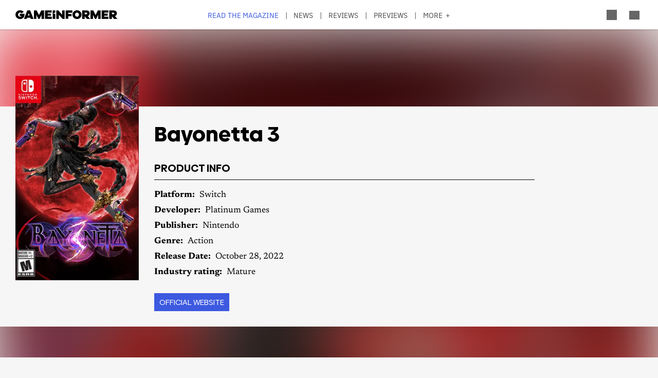

--- FILE ---
content_type: text/html; charset=UTF-8
request_url: https://gameinformer.com/product/bayonetta-3
body_size: 14364
content:

<!DOCTYPE html>
<html lang="en" dir="ltr" prefix="content: http://purl.org/rss/1.0/modules/content/  dc: http://purl.org/dc/terms/  foaf: http://xmlns.com/foaf/0.1/  og: http://ogp.me/ns#  rdfs: http://www.w3.org/2000/01/rdf-schema#  schema: http://schema.org/  sioc: http://rdfs.org/sioc/ns#  sioct: http://rdfs.org/sioc/types#  skos: http://www.w3.org/2004/02/skos/core#  xsd: http://www.w3.org/2001/XMLSchema# ">
	<head>
    <script src="/modules/custom/gi_async_load/js/bus.js"></script>
    		<meta charset="utf-8" />
<meta name="description" content="Information about the game &quot;Bayonetta 3&quot; from the publisher Nintendo" />
<link rel="canonical" href="https://gameinformer.com/product/bayonetta-3" />
<meta property="og:site_name" content="Game Informer" />
<meta property="og:type" content="article" />
<meta property="og:url" content="https://gameinformer.com/product/bayonetta-3" />
<meta property="og:title" content="Bayonetta 3" />
<meta property="og:image:url" content="https://gameinformer.com//sites/default/files/imagefeed/social/gisocial.jpg" />
<meta property="article:author" content="Imran Khan" />
<meta name="twitter:card" content="summary_large_image" />
<meta name="twitter:site" content="@gameinformer" />
<meta name="twitter:title" content="Bayonetta 3" />
<meta name="google-site-verification" content="o5A7Uv9IqgeB7CmagZll1TjQbSFAurfCiiPpEXqrUlc" />
<meta name="theme-color" content="#1f64e2" />
<meta name="HandheldFriendly" content="true" />
<meta name="viewport" content="width=device-width, initial-scale=1" />
<meta name="msapplication-TileColor" content="#1f64e2" />
<meta name="msapplication-TileImage" content="/sites/default/files/favicons/mstile-144x144.png" />
<meta name="theme-color" content="#ffffff" />
<meta name="Generator" content="Drupal 11 (https://www.drupal.org); Commerce 3" />
<meta name="MobileOptimized" content="width" />
<link rel="apple-touch-icon" sizes="180x180" href="/sites/default/files/favicons/apple-touch-icon.png" />
<link rel="icon" type="image/png" sizes="32x32" href="/sites/default/files/favicons/favicon-32x32.png" />
<link rel="icon" type="image/png" sizes="16x16" href="/sites/default/files/favicons/favicon-16x16.png" />
<link rel="manifest" crossorigin="use-credentials" href="/sites/default/files/favicons/site.webmanifest" />
<link rel="mask-icon" href="/sites/default/files/favicons/safari-pinned-tab.svg" color="#1f64e2" />
<link rel="shortcut icon" href="/sites/default/files/favicons/favicon.ico" />

		<title>Bayonetta 3 - Game Informer</title>
		<link rel="stylesheet" media="all" href="/themes/contrib/stable/css/system/components/align.module.css?t8i7df" />
<link rel="stylesheet" media="all" href="/themes/contrib/stable/css/system/components/fieldgroup.module.css?t8i7df" />
<link rel="stylesheet" media="all" href="/themes/contrib/stable/css/system/components/container-inline.module.css?t8i7df" />
<link rel="stylesheet" media="all" href="/themes/contrib/stable/css/system/components/clearfix.module.css?t8i7df" />
<link rel="stylesheet" media="all" href="/themes/contrib/stable/css/system/components/details.module.css?t8i7df" />
<link rel="stylesheet" media="all" href="/themes/contrib/stable/css/system/components/hidden.module.css?t8i7df" />
<link rel="stylesheet" media="all" href="/themes/contrib/stable/css/system/components/item-list.module.css?t8i7df" />
<link rel="stylesheet" media="all" href="/themes/contrib/stable/css/system/components/js.module.css?t8i7df" />
<link rel="stylesheet" media="all" href="/themes/contrib/stable/css/system/components/nowrap.module.css?t8i7df" />
<link rel="stylesheet" media="all" href="/themes/contrib/stable/css/system/components/position-container.module.css?t8i7df" />
<link rel="stylesheet" media="all" href="/themes/contrib/stable/css/system/components/reset-appearance.module.css?t8i7df" />
<link rel="stylesheet" media="all" href="/themes/contrib/stable/css/system/components/resize.module.css?t8i7df" />
<link rel="stylesheet" media="all" href="/themes/contrib/stable/css/system/components/system-status-counter.css?t8i7df" />
<link rel="stylesheet" media="all" href="/themes/contrib/stable/css/system/components/system-status-report-counters.css?t8i7df" />
<link rel="stylesheet" media="all" href="/themes/contrib/stable/css/system/components/system-status-report-general-info.css?t8i7df" />
<link rel="stylesheet" media="all" href="/themes/contrib/stable/css/system/components/tablesort.module.css?t8i7df" />
<link rel="stylesheet" media="all" href="/themes/contrib/stable/css/core/components/progress.module.css?t8i7df" />
<link rel="stylesheet" media="all" href="/themes/contrib/stable/css/core/components/ajax-progress.module.css?t8i7df" />
<link rel="stylesheet" media="all" href="/modules/custom/gi5_ads/css/ads_sizing.css?t8i7df" />
<link rel="stylesheet" media="all" href="/modules/custom/gi5_ads/css/ads_blocker_stripe.css?t8i7df" />
<link rel="stylesheet" media="all" href="/modules/contrib/poll/css/poll.base.css?t8i7df" />
<link rel="stylesheet" media="all" href="/modules/contrib/poll/css/poll.theme.css?t8i7df" />
<link rel="stylesheet" media="all" href="/themes/contrib/stable/css/toolbar/toolbar.module.css?t8i7df" />
<link rel="stylesheet" media="all" href="/themes/contrib/stable/css/views/views.module.css?t8i7df" />
<link rel="stylesheet" media="all" href="/themes/contrib/stable/css/toolbar/toolbar.menu.css?t8i7df" />
<link rel="stylesheet" media="all" href="/modules/contrib/better_exposed_filters/css/better_exposed_filters.css?t8i7df" />
<link rel="stylesheet" media="all" href="/modules/custom/gi_general/css/toolbar-custom.css?t8i7df" />
<link rel="stylesheet" media="all" href="/modules/contrib/paragraphs/css/paragraphs.unpublished.css?t8i7df" />
<link rel="stylesheet" media="all" href="/themes/contrib/stable/css/toolbar/toolbar.theme.css?t8i7df" />
<link rel="stylesheet" media="all" href="/themes/contrib/stable/css/toolbar/toolbar.icons.theme.css?t8i7df" />
<link rel="stylesheet" media="all" href="/themes/contrib/stable/css/core/assets/vendor/normalize-css/normalize.css?t8i7df" />
<link rel="stylesheet" media="all" href="/themes/contrib/stable/css/core/normalize-fixes.css?t8i7df" />
<link rel="stylesheet" media="all" href="/themes/custom/gi5/css/base/reset.min.css?t8i7df" />
<link rel="stylesheet" media="all" href="/themes/custom/gi5/css/layout/layout.min.css?t8i7df" />
<link rel="stylesheet" media="all" href="/themes/contrib/classy/css/components/action-links.css?t8i7df" />
<link rel="stylesheet" media="all" href="/themes/contrib/classy/css/components/breadcrumb.css?t8i7df" />
<link rel="stylesheet" media="all" href="/themes/contrib/classy/css/components/button.css?t8i7df" />
<link rel="stylesheet" media="all" href="/themes/contrib/classy/css/components/collapse-processed.css?t8i7df" />
<link rel="stylesheet" media="all" href="/themes/contrib/classy/css/components/container-inline.css?t8i7df" />
<link rel="stylesheet" media="all" href="/themes/contrib/classy/css/components/details.css?t8i7df" />
<link rel="stylesheet" media="all" href="/themes/contrib/classy/css/components/exposed-filters.css?t8i7df" />
<link rel="stylesheet" media="all" href="/themes/contrib/classy/css/components/field.css?t8i7df" />
<link rel="stylesheet" media="all" href="/themes/contrib/classy/css/components/form.css?t8i7df" />
<link rel="stylesheet" media="all" href="/themes/contrib/classy/css/components/icons.css?t8i7df" />
<link rel="stylesheet" media="all" href="/themes/contrib/classy/css/components/inline-form.css?t8i7df" />
<link rel="stylesheet" media="all" href="/themes/contrib/classy/css/components/item-list.css?t8i7df" />
<link rel="stylesheet" media="all" href="/themes/contrib/classy/css/components/link.css?t8i7df" />
<link rel="stylesheet" media="all" href="/themes/contrib/classy/css/components/links.css?t8i7df" />
<link rel="stylesheet" media="all" href="/themes/contrib/classy/css/components/menu.css?t8i7df" />
<link rel="stylesheet" media="all" href="/themes/contrib/classy/css/components/more-link.css?t8i7df" />
<link rel="stylesheet" media="all" href="/themes/contrib/classy/css/components/pager.css?t8i7df" />
<link rel="stylesheet" media="all" href="/themes/contrib/classy/css/components/tabledrag.css?t8i7df" />
<link rel="stylesheet" media="all" href="/themes/contrib/classy/css/components/tableselect.css?t8i7df" />
<link rel="stylesheet" media="all" href="/themes/contrib/classy/css/components/tablesort.css?t8i7df" />
<link rel="stylesheet" media="all" href="/themes/contrib/classy/css/components/tabs.css?t8i7df" />
<link rel="stylesheet" media="all" href="/themes/contrib/classy/css/components/textarea.css?t8i7df" />
<link rel="stylesheet" media="all" href="/themes/contrib/classy/css/components/ui-dialog.css?t8i7df" />
<link rel="stylesheet" media="all" href="/themes/contrib/classy/css/components/messages.css?t8i7df" />
<link rel="stylesheet" media="all" href="/themes/contrib/classy/css/components/node.css?t8i7df" />
<link rel="stylesheet" media="all" href="/themes/contrib/classy/css/components/progress.css?t8i7df" />
<link rel="stylesheet" media="all" href="/themes/custom/gi5/css/components/featherlight/featherlight.css?t8i7df" />
<link rel="stylesheet" media="all" href="/themes/custom/gi5/css/components/featherlight/featherlight-custom.css?t8i7df" />
<link rel="stylesheet" media="all" href="/themes/custom/gi5/css/admin.min.css?t8i7df" />
<link rel="stylesheet" media="all" href="/themes/custom/gi5/css/components/scrollbar-default.min.css?t8i7df" />
<link rel="stylesheet" media="all" href="/themes/custom/gi5/css/components/scrollbar-dark.min.css?t8i7df" />
<link rel="stylesheet" media="all" href="/themes/custom/gi5/css/components/slick/slick.css?t8i7df" />
<link rel="stylesheet" media="all" href="/themes/custom/gi5/css/components/slick/slick-theme.css?t8i7df" />
<link rel="stylesheet" media="all" href="/themes/custom/gi5/css/admin/toolbar.icons.theme-custom.css?t8i7df" />
<link rel="stylesheet" media="all" href="/themes/custom/gi5/css/theme/font-face.min.css?t8i7df" />
<link rel="stylesheet" media="all" href="/themes/custom/gi5/css/style.min.css?t8i7df" />
<link rel="stylesheet" media="all" href="/themes/custom/gi5/css/colors-default.min.css?t8i7df" />
<link rel="stylesheet" media="all" href="/themes/custom/gi5/css/events.min.css?t8i7df" />
<link rel="stylesheet" media="all" href="/themes/custom/gi5/css/layout/layout-default.min.css?t8i7df" />
<link rel="stylesheet" media="all" href="/themes/custom/gi5/css/layout/layout-dark.min.css?t8i7df" />
<link rel="stylesheet" media="all" href="/themes/custom/gi5/css/pages/content-products.min.css?t8i7df" />
<link rel="stylesheet" media="all" href="/themes/custom/gi5/css/colors-dark.min.css?t8i7df" />
<link rel="stylesheet" media="all" href="/themes/custom/gi5/css/header-dark.min.css?t8i7df" />

		<script type="application/json" data-drupal-selector="drupal-settings-json">{"path":{"baseUrl":"\/","pathPrefix":"","currentPath":"node\/105349","currentPathIsAdmin":false,"isFront":false,"currentLanguage":"en"},"pluralDelimiter":"\u0003","suppressDeprecationErrors":true,"ajaxPageState":{"libraries":"[base64]","theme":"gi5","theme_token":null},"ajaxTrustedUrl":{"\/search":true},"gtag":{"tagId":"","consentMode":false,"otherIds":[],"events":[],"additionalConfigInfo":[]},"gtm":{"tagId":null,"settings":{"data_layer":"dataLayer","include_classes":false,"allowlist_classes":"","blocklist_classes":"","include_environment":false,"environment_id":"","environment_token":""},"tagIds":["GTM-TRQXJ9"]},"adsBlockerForm":{"text":null,"textColor":null,"bgColor":null,"dmTextColor":null,"dmBgColor":null},"statistics":{"data":{"nid":"105349"},"url":"\/modules\/contrib\/statistics\/statistics.php"},"ad_leaderboard":1,"views":{"ajax_path":"\/views\/ajax","ajaxViews":{"views_dom_id:3cf08799be06956e6f08dc0f401b7be52b70833b9dfc3acff8eb0c40281b7a67":{"view_name":"product_articles_by_product_type","view_display_id":"block_1","view_args":"105349","view_path":"\/node\/105349","view_base_path":null,"view_dom_id":"3cf08799be06956e6f08dc0f401b7be52b70833b9dfc3acff8eb0c40281b7a67","pager_element":0},"views_dom_id:81484cd7148a6de2e81a9dfb78c0ca20d904415f3d063e374e6c54d7a47d0029":{"view_name":"product_articles_by_product_type","view_display_id":"block_1","view_args":"105349","view_path":"\/node\/105349","view_base_path":null,"view_dom_id":"81484cd7148a6de2e81a9dfb78c0ca20d904415f3d063e374e6c54d7a47d0029","pager_element":0}}},"ad_interstitial":1,"better_exposed_filters":{"autosubmit_exclude_textfield":true},"user":{"uid":0,"permissionsHash":"f0c740a79d7ba8d2ccc41f06e26339e862a55c8ab830c08e5b46407630ccb864"}}</script>
<script src="/core/assets/vendor/jquery/jquery.min.js?v=4.0.0-beta.2"></script>
<script src="/core/assets/vendor/once/once.min.js?v=1.0.1"></script>
<script src="/core/misc/drupalSettingsLoader.js?v=11.1.6"></script>
<script src="/core/misc/drupal.js?v=11.1.6"></script>
<script src="/core/misc/drupal.init.js?v=11.1.6"></script>
<script src="/themes/custom/gi5/js/global/jquery-3.7.1.min.js?t8i7df"></script>
<script src="/modules/custom/gi_async_load/js/async_load.js?t8i7df" data-cookieyes="cookieyes-necessary"></script>
<script src="https://securepubads.g.doubleclick.net/tag/js/gpt.js" async data-cookieyes="cookieyes-advertisement"></script>
<script src="/modules/custom/gi5_ads/js/tracking/salesforce.js?t8i7df" data-id="ta1z3cj7k" data-version="3" data-cookieyes="cookieyes-advertisement"></script>
<script src="https://cdn.krxd.net/controltag/ta1z3cj7k.js" data-cookieyes="cookieyes-advertisement"></script>
<script src="/modules/custom/gi5_ads/js/tracking/comscore.js?t8i7df" data-cookieyes="cookieyes-advertisement"></script>
<script src="https://sb.scorecardresearch.com/beacon.js" data-cookieyes="cookieyes-advertisement"></script>
<script src="https://js-sec.indexww.com/ht/p/191727-252275115039054.js" async data-cookieyes="cookieyes-advertisement"></script>
<script src="/modules/custom/gi5_ads/js/ad_setup.js?t8i7df" data-cookieyes="cookieyes-advertisement"></script>
<script src="/modules/custom/gi5_ads/js/ad_size_mapping.js?t8i7df" data-cookieyes="cookieyes-advertisement"></script>
<script src="/modules/custom/gi5_ads/js/content/products/ads_products_interstitial.js?t8i7df" async rel="preload" as="script" data-cookieyes="cookieyes-advertisement"></script>
<script src="/modules/custom/gi5_ads/js/content/products/ads_products_leaderboard_bottom.js?t8i7df" async rel="preload" as="script" data-cookieyes="cookieyes-advertisement"></script>
<script src="/modules/custom/gi5_ads/js/content/products/ads_products_leaderboard.js?t8i7df" async rel="preload" as="script" data-cookieyes="cookieyes-advertisement"></script>
<script src="/core/modules/toolbar/js/toolbar.anti-flicker.js?v=11.1.6"></script>
<script src="/modules/custom/gi_async_load/js/user_info.js?t8i7df" data-cookieyes="cookieyes-necessary"></script>
<script src="/modules/custom/gi_darkmode/js/darkmode.js?t8i7df" async data-cookieyes="cookieyes-necessary"></script>
<script src="https://www.googletagmanager.com/gtag/js?id=G-PX9YKWLVPB" data-cookieyes="cookieyes-necessary"></script>
<script src="/modules/custom/gi5_ads/js/tracking/gtag.js?t8i7df" data-cookieyes="cookieyes-necessary" async></script>
<script src="/modules/contrib/google_tag/js/gtag.js?t8i7df" data-cookieyes="cookieyes-analytics"></script>
<script src="/modules/contrib/google_tag/js/gtm.js?t8i7df" data-cookieyes="cookieyes-analytics"></script>

		<!-- comScore noscript -->
		<noscript>  <img src="http://b.scorecardresearch.com/p?c1=2&c2=8108451&cv=2.0&cj=1"  alt="Bayonetta 3" /></noscript>
		<!-- End comScore Tag -->
	</head>
	<body class="path-node page-node-type-product">
				<a href="#main-content" class="visually-hidden focusable skip-link">
			Skip to main content
		</a>
    <div async-load data-url="/async-load/page-top?context_url=/product/bayonetta-3"></div>

		  <div class="dialog-off-canvas-main-canvas" data-off-canvas-main-canvas>
    




<div class="layout-container">

	<!-- Include the header file -->
	          <div class="top-bar">
            <header id="navbar" role="banner">
        <div class="max-width-container">
          <div class="header-logo">
              <div class="region region-header-logo">
    <div id="block-gi5-branding" class="block block-system block-system-branding-block">
  
    
        <a href="/" rel="home" class="site-logo">
      <img src="/themes/custom/gi5/logo.svg" alt="Home" />
    </a>
      </div>

  </div>

                      </div>
          <div class="header-left-container">
                        <div class="header-social-links">
	<div class="header-icon">
		<a href="http://x.com/GameInformer" target="_blank" class="social-icon twitter">Twitter</a>
	</div>
	<div class="header-icon">
		<a href="http://facebook.com/officialgameinformer" target="_blank" class="social-icon facebook">Facebook</a>
	</div>
	<div class="header-icon">
		<a href="https://www.instagram.com/gameinformermagazine/" target="_blank" class="social-icon instagram">Instagram</a>
	</div>
	<div class="header-icon">
		<a href="https://www.twitch.tv/gameinformer" target="_blank" class="social-icon twitch">Twitch</a>
	</div>
	<div class="header-icon">
		<a href="http://www.youtube.com/gameinformer" target="_blank" class="social-icon youtube">YouTube</a>
	</div>
	<div class="header-icon">
		<a href="https://www.tiktok.com/@game_informer" target="_blank" class="social-icon tiktok">TikTok</a>
	</div>
</div>
                      </div>
                      <div class="header-nav">
                <div class="region region-header-nav">
    <nav role="navigation" aria-labelledby="block-gi5-main-menu-menu" id="block-gi5-main-menu" class="block block-menu navigation menu--main">
            
  <div class="visually-hidden" id="block-gi5-main-menu-menu">Main navigation</div>
  

        
              <ul class="menu">
              			
      <li class="menu-item" id="menu-read-the-magazine">
        <a href="/magazine-archive" data-drupal-link-system-path="node/123429">Read the Magazine</a>
              </li>
          			
      <li class="menu-item" id="menu-news">
        <a href="/news" data-drupal-link-system-path="news">News</a>
              </li>
          			
      <li class="menu-item" id="menu-reviews">
        <a href="/reviews" data-drupal-link-system-path="reviews">Reviews</a>
              </li>
          			
      <li class="menu-item" id="menu-previews">
        <a href="/previews" data-drupal-link-system-path="previews">Previews</a>
              </li>
          			
      <li class="menu-item" id="menu-features">
        <a href="/features" data-drupal-link-system-path="features">Features</a>
              </li>
          			
      <li class="menu-item" id="menu-videos">
        <a href="/videos" data-drupal-link-system-path="videos">Videos</a>
              </li>
          			
      <li class="menu-item" id="menu-podcasts">
        <a href="/podcasts" data-drupal-link-system-path="podcasts">Podcasts</a>
              </li>
          			
      <li class="menu-item" id="menu-2026-release-list">
        <a href="/2026" data-drupal-link-system-path="node/123617">2026 Release List</a>
              </li>
        </ul>
  


  </nav>

  </div>

            </div>
                    <div class="header-right-container">
                    
<div style="display: none" async-load async-load-bool data-url="/async-load/check-role?roles=subscriber&amp;negate=1&amp;context_url=/product/bayonetta-3" class="header-newsletter-promo">
    <a href="/subscribe" class="menu-newsletter">SUBSCRIBE</a>
</div>
                        <div class="header-icon search-button">
              <div class="icon-search"></div>
            </div>
                        <div class="header-icon user-button">
              <div class="user-menu user-header">
                <div async-user-info-paceholder data-url="/async-load/user-name?parameter=picture_widget&context_url=/product/bayonetta-3"></div>
              </div>
            </div>
                                      <div class="header-icon expanded-menu-button">
                <div class="icon-expanded"></div>
              </div>
                      </div>
        </div>
      </header>

            <div class="header-dropdown" id="search-dropdown">
        <div class="max-width-container">
            <div class="region region-header-dropdown-search">
    <div class="views-exposed-form bef-exposed-form block block-views block-views-exposed-filter-blocksearch-content-page-1" data-bef-auto-submit-full-form="" data-bef-auto-submit="" data-bef-auto-submit-delay="500" data-bef-auto-submit-minimum-length="3" data-drupal-selector="views-exposed-form-search-content-page-1" id="block-exposedformsearch-contentpage-1">
  
    
      <form action="/search" method="get" id="views-exposed-form-search-content-page-742" accept-charset="UTF-8">
  <div class="form--inline clearfix">
  <div class="js-form-item form-item js-form-type-textfield form-type-textfield js-form-item-keyword form-item-keyword">
      		<label for="edit-keyword--2">Search:</label>
	
        <input data-drupal-selector="edit-keyword" type="text" id="edit-keyword--2" name="keyword" value="" size="30" maxlength="128" class="form-text" />

        </div>
<div class="js-form-item form-item js-form-type-select form-type-select js-form-item-type form-item-type">
      		<label for="edit-type--2">Type:</label>
	
        <select data-drupal-selector="edit-type" id="edit-type--2" name="type" class="form-select"><option value="All" selected="selected">- Any -</option><option value="1">Product</option><option value="2">Preview</option><option value="3">Review</option></select>

        </div>
<div class="js-form-item form-item js-form-type-select form-type-select js-form-item-items-per-page form-item-items-per-page">
      		<label for="edit-items-per-page--2">Items per page:</label>
	
        <select data-drupal-selector="edit-items-per-page" id="edit-items-per-page--2" name="items_per_page" class="form-select"><option value="10">10</option><option value="20" selected="selected">20</option><option value="50">50</option><option value="100">100</option></select>

        </div>
<div class="js-form-item form-item js-form-type-select form-type-select js-form-item-sort-bef-combine form-item-sort-bef-combine">
      		<label for="edit-sort-bef-combine--2">Sort by:</label>
	
        <select data-drupal-selector="edit-sort-bef-combine" id="edit-sort-bef-combine--2" name="sort_bef_combine" class="form-select"><option value="contentbundle_weight_ASC" selected="selected">Most Relevant</option><option value="created_ASC">Oldest first</option><option value="created_DESC">Newest first</option></select>

        </div>
<div data-drupal-selector="edit-actions" class="form-actions js-form-wrapper form-wrapper" id="edit-actions--2"><input data-bef-auto-submit-click="" class="js-hide button js-form-submit form-submit" data-drupal-selector="edit-submit-search-content-2" type="submit" id="edit-submit-search-content--2" value="Search" />
</div>

</div>

</form>

  </div>

  </div>

        </div>
      </div>
      <div class="header-dropdown" id="account-dropdown">
        <div class="max-width-container">
          <div class="account-wrapper">
            <div async-load data-url="/async-load/region?region_id=account_dropdown&amp;context_url=/product/bayonetta-3"></div>

          </div>
        </div>
      </div>
      <div class="slide-in scrollbar-hamburger" id="expanded-menu">
        <div class="max-width-container">
		<div class="hamburger-content">
		<div async-load data-url="/async-load/region?region_id=header_hamburger&amp;context_url=/product/bayonetta-3"></div>

		<div class="gi5-hamburger-social">
	<div class="gi5-hamburger-social-text">
		Follow Us
	</div>
	<div class="gi5-hamburger-social-icons">
		<div>
			<a href="http://x.com/GameInformer" target="_blank" class="social-icon twitter">Twitter</a>
		</div>
		<div>
			<a href="http://facebook.com/officialgameinformer" target="_blank" class="social-icon facebook">Facebook</a>
		</div>
		<div>
			<a href="https://www.instagram.com/gameinformermagazine/" target="_blank" class="social-icon instagram">Instagram</a>
		</div>
		<div>
			<a href="http://twitch.tv/gameinformer" target="_blank" class="social-icon twitch">Twitch</a>
		</div>
		<div>
			<a href="http://www.youtube.com/gameinformer" target="_blank" class="social-icon youtube">YouTube</a>
		</div>
		<div>
			<a href="https://www.tiktok.com/@game_informer" target="_blank" class="social-icon tiktok">Tiktok</a>
		</div>
	</div>
</div>
	</div>
		<div class="hamburger-bottom">
		<div async-load data-url="/async-load/region?region_id=account_hamburger_menu&amp;context_url=/product/bayonetta-3"></div>

	</div>
</div>
      </div>

    </div>

  	<main role="main" data-membership="0">
		<a id="main-content" tabindex="-1"></a>
				<div class="content-wrapper">
			<div class="layout-content">
				  <div class="region region-announcements">
    <div id="block-announcementsubscription" class="block block-block-content block-block-contentde0a1df2-408b-4a05-8db4-6ae77ff8efdc">
  
    
      <div async-load data-url="/async-load/block?block_plugin_id=block_content%3Ade0a1df2-408b-4a05-8db4-6ae77ff8efdc&amp;config%5Bid%5D=block_content%3Ade0a1df2-408b-4a05-8db4-6ae77ff8efdc&amp;config%5Blabel%5D=Announcement%20-%20Subscription&amp;config%5Blabel_display%5D=0&amp;config%5Bprovider%5D=block_content&amp;config%5Bstatus%5D=1&amp;config%5Binfo%5D=&amp;config%5Bview_mode%5D=full&amp;config%5Bgi_async_load%5D%5Basync_load_enabled%5D=1&amp;config%5Bgi_async_load%5D%5Bconditions%5D%5Bgeo_condition%5D%5Bid%5D=geo_condition&amp;config%5Bgi_async_load%5D%5Bconditions%5D%5Bgeo_condition%5D%5Bheader_name%5D=CF-IPCountry&amp;&amp;config%5Bgi_async_load%5D%5Bconditions%5D%5Bgeo_condition%5D%5Bnegate%5D=0&amp;conditions%5Bgeo_condition%5D%5Bid%5D=geo_condition&amp;conditions%5Bgeo_condition%5D%5Bheader_name%5D=CF-IPCountry&amp;&amp;conditions%5Bgeo_condition%5D%5Bnegate%5D=0&amp;context_url=/2023/11/07/night-in-the-woods-follow-up-revenant-hill-canceled-due-to-developer-illness"></div>

  </div>

  </div>

				


				  <div class="region region-content">
    <div async-load data-url="/async-load/block?block_plugin_id=system_messages_block&amp;context_url=/product/bayonetta-3"></div>
<div id="block-gi5-content" class="block block-system block-system-main-block">
  
    
      

<!-- Interstitial Ad -->
	<div async-load data-url="/async-load/block?block_plugin_id=gi5_ads_products_interstitial&amp;context_url=/product/assassins-creed-revelations"></div>




<article about="/product/bayonetta-3" class="node node--type-product node--view-mode-full">
	<div class="ds-full-width blurred-header">
		<div class="blurred-background-img">
							
            <div class="field field--name-field-product-boxart field--type-image field--label-hidden gi5-field-product-boxart gi5-image field__item">  <img loading="lazy" src="/sites/default/files/styles/product_box_art/public/2022/09/14/0401a5b6/bayonetta3.jpg.webp" width="300" height="497" alt="Bayonetta 3" typeof="foaf:Image" class="image-style-product-box-art" />


</div>
      
					</div>
		<div class="blurred-header-content">
			<div class="max-width-container">
				<div class="blurred-header-left">
											
            <div class="field field--name-field-product-boxart field--type-image field--label-hidden gi5-field-product-boxart gi5-image field__item">  <img loading="lazy" src="/sites/default/files/styles/product_box_art/public/2022/09/14/0401a5b6/bayonetta3.jpg.webp" width="300" height="497" alt="Bayonetta 3" typeof="foaf:Image" class="image-style-product-box-art" />


</div>
      
									</div>
				<div class="blurred-header-right">
					<h1 class="page-title"><span class="field field--name-title field--type-string field--label-hidden">Bayonetta 3</span>
</h1>
															<div class="game-info">
						<h2>
														Product Info
												</h2>
						<div class="views-element-container"><div class="view view-widget-game-details view-id-widget_game_details view-display-id-product_block js-view-dom-id-a1758ae9718a2f06d3b76c5db5d903fb8c018fbcd228324b715215a0471ae22a">
  
    
      
      <div class="view-content">
          <div><div class="views-field views-field-nothing"><span class="field-content">	<div class="field__wrapper" id="product--platforms">
		<div class="field__label">Platform:</div>
				<div class="field__items">
	<div class="field__item">Switch</div>		</div>
	</div>
	<div class="field__wrapper">
		<div class="field__label">Developer:</div>
		<div class="field__items">Platinum Games</div>
	</div>
	<div class="field__wrapper">
		<div class="field__label">Publisher:</div>
		<div class="field__items">Nintendo</div>
	</div>
	<div class="field__wrapper">
		<div class="field__label">Genre:</div>
		<div class="field__items">Action</div>
	</div>
	<div class="field__wrapper">
		<div class="field__label">Release Date: </div>
				<div class="field__items">	<time datetime="2022-10-28T12:00:00Z" class="datetime">October 28, 2022</time>
				</div>
					</div>
	<div class="field__wrapper">
		<div class="field__label">Industry rating:</div>
		<div class="field__items">Mature</div>
	</div>
<div class="product-links">
			<div>
			<a href="https://www.platinumgames.com/games/bayonetta-3" class="button" target="_blank">Official Website</a>
		</div>
			<div>
	</div>
</div>
</span></div></div>

    </div>
  
          </div>
</div>

					</div>
									</div>
			</div>
		</div>
	</div>
</div>
</div>

<!-- Leaderboard Ad -->
	<div async-load data-url="/async-load/block?block_plugin_id=gi5_ads_products_leaderboard&amp;context_url=/product/madden-nfl-20%3F_wrapper_format%3Dhtml"></div>


<div class="ds-landing clearfix blurred-content">
	<div class="ds-main">
		<h2>Related Articles</h2>
		<div class="views-element-container"><div class="view view-product-articles-by-product-type view-id-product_articles_by_product_type view-display-id-block_1 js-view-dom-id-3cf08799be06956e6f08dc0f401b7be52b70833b9dfc3acff8eb0c40281b7a67">
  
    
      
      <div class="view-content">
          <div class="views-row">

<article about="/review/bayonetta-3/for-extravagances-sake" class="node teaser node--type-review node--promoted node--view-mode-teaser" data-id="119377">
  <div class="teaser-left">
    <div class="teaser-left-wrapper">
      <div class="promo-img-thumb">
              
            <div class="field field--name-field-promo-image field--type-image field--label-hidden gi5-field-promo-image gi5-image field__item">  <a href="/review/bayonetta-3/for-extravagances-sake">  <picture>
                  <source srcset="/sites/default/files/styles/teaser_promoted_image_thumbnail_x1/public/2022/09/29/2ddabc1f/bayonetta3_14_resize.jpg.webp 1x, /sites/default/files/styles/teaser_promoted_image_thumbnail_x2/public/2022/09/29/2ddabc1f/bayonetta3_14_resize.jpg.webp 2x" media="all and (min-width: 851px)" type="image/webp" width="250" height="141"/>
              <source srcset="/sites/default/files/styles/teaser_promoted_image_thumbnail_x1/public/2022/09/29/2ddabc1f/bayonetta3_14_resize.jpg.webp 1x, /sites/default/files/styles/teaser_promoted_image_thumbnail_x2/public/2022/09/29/2ddabc1f/bayonetta3_14_resize.jpg.webp 2x" media="all and (min-width: 801px) and (max-width: 900px)" type="image/webp" width="250" height="141"/>
              <source srcset="/sites/default/files/styles/teaser_promoted_image_thumbnail_mobile_/public/2022/09/29/2ddabc1f/bayonetta3_14_resize.jpg.webp 1x, /sites/default/files/styles/teaser_promoted_image_thumbnail_mobile_retina_/public/2022/09/29/2ddabc1f/bayonetta3_14_resize.jpg.webp 2x" media="all and (max-width: 800px)" type="image/webp" width="100" height="100"/>
                  <img loading="eager" width="100" height="100" src="/sites/default/files/styles/teaser_promoted_image_thumbnail_mobile_/public/2022/09/29/2ddabc1f/bayonetta3_14_resize.jpg.webp" alt="Game Informer" typeof="foaf:Image" />

  </picture>
</a>
</div>
      
                    <div class="score">
            <div class="field field--name-field-review-score field--type-entity-reference field--label-hidden gi5-field-review-score gi5-entity-reference field__item">8.25</div>
      </div>
              </div>
    </div>
  </div>
  <div class="teaser-right">
    <div class="teaser-right-wrapper">
      	<div class="bug-wrapper article-section">Review</div>
      
      <h2 class="page-title">
        <a href="/review/bayonetta-3/for-extravagances-sake" rel="bookmark">
          		
      <div class="field gi5-field-product gi5-entity-reference field--name-field-product field--type-entity-reference field--label-hidden field__items">
                                          Bayonetta 3
                      </div>
  			 Review&nbsp;– 
					<span class="field field--name-title field--type-string field--label-hidden">For Extravagance&#039;s Sake</span>

        </a>
      </h2>
      
              
            <div class="field field--name-field-promo-summary field--type-string field--label-hidden gi5-field-promo-summary gi5-string field__item">Bayonetta 3 is an absolute blast. It&#039;s bombastic, over-the-top, and extravagant for the sake of extravagance, leaving ruins, literally, in its wake.</div>
      
                          <div class="node__submitted author-details">
          by
          <span class="field field--name-uid field--type-entity-reference field--label-hidden"><a title="View user profile." href="/user/blake_hester" lang="" about="/user/blake_hester" typeof="schema:Person" property="schema:name" datatype="" class="username">Blake Hester</a></span>

          on
          <span class="field field--name-created field--type-created field--label-hidden"><time datetime="2022-10-25T08:00:00-05:00" title="Tuesday, October 25, 2022 - 08:00" class="datetime">Oct 25, 2022 at 08:00 AM</time>
</span>
          
        </div>
          </div>
  </div>
</article>
</div>
    <div class="views-row">

<article about="/news/2023/12/15/platinum-games-co-founder-hideki-kamiya-reveals-why-he-left-the-studio" typeof="schema:Article" class="node teaser node--type-article node--promoted node--view-mode-teaser" data-id="121713">
  <div class="teaser-left">
    <div class="teaser-left-wrapper">
      <div class="promo-img-thumb">
              
            <div class="field field--name-field-promo-image field--type-image field--label-hidden gi5-field-promo-image gi5-image field__item">  <a href="/news/2023/12/15/platinum-games-co-founder-hideki-kamiya-reveals-why-he-left-the-studio">  <picture>
                  <source srcset="/sites/default/files/styles/teaser_promoted_image_thumbnail_x1/public/2023/12/15/343ea029/hideki_kamiya_leaving_platinum_games_bayonetta_creator_founder.jpg.webp 1x, /sites/default/files/styles/teaser_promoted_image_thumbnail_x2/public/2023/12/15/343ea029/hideki_kamiya_leaving_platinum_games_bayonetta_creator_founder.jpg.webp 2x" media="all and (min-width: 851px)" type="image/webp" width="250" height="141"/>
              <source srcset="/sites/default/files/styles/teaser_promoted_image_thumbnail_x1/public/2023/12/15/343ea029/hideki_kamiya_leaving_platinum_games_bayonetta_creator_founder.jpg.webp 1x, /sites/default/files/styles/teaser_promoted_image_thumbnail_x2/public/2023/12/15/343ea029/hideki_kamiya_leaving_platinum_games_bayonetta_creator_founder.jpg.webp 2x" media="all and (min-width: 801px) and (max-width: 900px)" type="image/webp" width="250" height="141"/>
              <source srcset="/sites/default/files/styles/teaser_promoted_image_thumbnail_mobile_/public/2023/12/15/343ea029/hideki_kamiya_leaving_platinum_games_bayonetta_creator_founder.jpg.webp 1x, /sites/default/files/styles/teaser_promoted_image_thumbnail_mobile_retina_/public/2023/12/15/343ea029/hideki_kamiya_leaving_platinum_games_bayonetta_creator_founder.jpg.webp 2x" media="all and (max-width: 800px)" type="image/webp" width="100" height="100"/>
                  <img loading="eager" width="100" height="100" src="/sites/default/files/styles/teaser_promoted_image_thumbnail_mobile_/public/2023/12/15/343ea029/hideki_kamiya_leaving_platinum_games_bayonetta_creator_founder.jpg.webp" alt="Game Informer" typeof="foaf:Image" />

  </picture>
</a>
</div>
      
                </div>
    </div>
  </div>
  <div class="teaser-right">
    <div class="teaser-right-wrapper">
      	
            <div class="field field--name-field-bug field--type-entity-reference field--label-hidden gi5-field-bug gi5-entity-reference field__item">news</div>
      
      
      <h2 class="page-title">
        <a href="/news/2023/12/15/platinum-games-co-founder-hideki-kamiya-reveals-why-he-left-the-studio" rel="bookmark">
          				<span property="schema:name" class="field field--name-title field--type-string field--label-hidden">Platinum Games Co-Founder Hideki Kamiya Reveals Why He Left The Studio</span>

        </a>
      </h2>
        <span property="schema:name" content="Platinum Games Co-Founder Hideki Kamiya Reveals Why He Left The Studio" class="rdf-meta hidden"></span>

              
            <div class="field field--name-field-promo-summary field--type-string field--label-hidden gi5-field-promo-summary gi5-string field__item">He left the studio in September and soon after started a YouTube Channel about games and more. </div>
      
                          <div class="node__submitted author-details">
          by
          <span rel="schema:author" class="field field--name-uid field--type-entity-reference field--label-hidden"><a title="View user profile." href="/user/wesleyleblanc" lang="" about="/user/wesleyleblanc" typeof="schema:Person" property="schema:name" datatype="" class="username">Wesley LeBlanc</a></span>

          on
          <span property="schema:dateCreated" content="2023-12-15T14:22:28+00:00" class="field field--name-created field--type-created field--label-hidden"><time datetime="2023-12-15T08:22:28-06:00" title="Friday, December 15, 2023 - 08:22" class="datetime">Dec 15, 2023 at 08:22 AM</time>
</span>
            <span property="schema:dateCreated" content="2023-12-15T14:22:28+00:00" class="rdf-meta hidden"></span>

        </div>
          </div>
  </div>
</article>
</div>
    <div class="views-row">

<article about="/news/2023/09/25/hideki-kamiya-departing-from-platinum-games-next-month" typeof="schema:Article" class="node teaser node--type-article node--promoted node--view-mode-teaser" data-id="121211">
  <div class="teaser-left">
    <div class="teaser-left-wrapper">
      <div class="promo-img-thumb">
              
            <div class="field field--name-field-promo-image field--type-image field--label-hidden gi5-field-promo-image gi5-image field__item">  <a href="/news/2023/09/25/hideki-kamiya-departing-from-platinum-games-next-month">  <picture>
                  <source srcset="/sites/default/files/styles/teaser_promoted_image_thumbnail_x1/public/2023/09/25/e4bc1b60/hideki_kamiya_leaving_platinum_games_bayonetta_creator_founder.jpg.webp 1x, /sites/default/files/styles/teaser_promoted_image_thumbnail_x2/public/2023/09/25/e4bc1b60/hideki_kamiya_leaving_platinum_games_bayonetta_creator_founder.jpg.webp 2x" media="all and (min-width: 851px)" type="image/webp" width="250" height="141"/>
              <source srcset="/sites/default/files/styles/teaser_promoted_image_thumbnail_x1/public/2023/09/25/e4bc1b60/hideki_kamiya_leaving_platinum_games_bayonetta_creator_founder.jpg.webp 1x, /sites/default/files/styles/teaser_promoted_image_thumbnail_x2/public/2023/09/25/e4bc1b60/hideki_kamiya_leaving_platinum_games_bayonetta_creator_founder.jpg.webp 2x" media="all and (min-width: 801px) and (max-width: 900px)" type="image/webp" width="250" height="141"/>
              <source srcset="/sites/default/files/styles/teaser_promoted_image_thumbnail_mobile_/public/2023/09/25/e4bc1b60/hideki_kamiya_leaving_platinum_games_bayonetta_creator_founder.jpg.webp 1x, /sites/default/files/styles/teaser_promoted_image_thumbnail_mobile_retina_/public/2023/09/25/e4bc1b60/hideki_kamiya_leaving_platinum_games_bayonetta_creator_founder.jpg.webp 2x" media="all and (max-width: 800px)" type="image/webp" width="100" height="100"/>
                  <img alt="Game Informer" loading="eager" width="100" height="100" src="/sites/default/files/styles/teaser_promoted_image_thumbnail_mobile_/public/2023/09/25/e4bc1b60/hideki_kamiya_leaving_platinum_games_bayonetta_creator_founder.jpg.webp" typeof="foaf:Image" />

  </picture>
</a>
</div>
      
                </div>
    </div>
  </div>
  <div class="teaser-right">
    <div class="teaser-right-wrapper">
      	
            <div class="field field--name-field-bug field--type-entity-reference field--label-hidden gi5-field-bug gi5-entity-reference field__item">news</div>
      
      
      <h2 class="page-title">
        <a href="/news/2023/09/25/hideki-kamiya-departing-from-platinum-games-next-month" rel="bookmark">
          				<span property="schema:name" class="field field--name-title field--type-string field--label-hidden">Hideki Kamiya Departing From Platinum Games Next Month</span>

        </a>
      </h2>
        <span property="schema:name" content="Hideki Kamiya Departing From Platinum Games Next Month" class="rdf-meta hidden"></span>

              
            <div class="field field--name-field-promo-summary field--type-string field--label-hidden gi5-field-promo-summary gi5-string field__item">Kamiya co-founded the studio and is the director behind Bayonetta and The Wonderful 101.</div>
      
                          <div class="node__submitted author-details">
          by
          <span rel="schema:author" class="field field--name-uid field--type-entity-reference field--label-hidden"><a title="View user profile." href="/user/wesleyleblanc" lang="" about="/user/wesleyleblanc" typeof="schema:Person" property="schema:name" datatype="" class="username">Wesley LeBlanc</a></span>

          on
          <span property="schema:dateCreated" content="2023-09-25T12:22:50+00:00" class="field field--name-created field--type-created field--label-hidden"><time datetime="2023-09-25T07:22:50-05:00" title="Monday, September 25, 2023 - 07:22" class="datetime">Sep 25, 2023 at 07:22 AM</time>
</span>
            <span property="schema:dateCreated" content="2023-09-25T12:22:50+00:00" class="rdf-meta hidden"></span>

        </div>
          </div>
  </div>
</article>
</div>
    <div class="views-row">

<article about="/2022/12/16/crisis-core-final-fantasy-vii-reunion-all-things-nintendo" typeof="schema:Article" class="node teaser node--type-article node--promoted node--view-mode-teaser" data-id="119667">
  <div class="teaser-left">
    <div class="teaser-left-wrapper">
      <div class="promo-img-thumb">
              
            <div class="field field--name-field-promo-image field--type-image field--label-hidden gi5-field-promo-image gi5-image field__item">  <a href="/2022/12/16/crisis-core-final-fantasy-vii-reunion-all-things-nintendo">  <picture>
                  <source srcset="/sites/default/files/styles/teaser_promoted_image_thumbnail_x1/public/2022/12/15/629c2fa6/allthingsnintendo_062.jpg.webp 1x, /sites/default/files/styles/teaser_promoted_image_thumbnail_x2/public/2022/12/15/629c2fa6/allthingsnintendo_062.jpg.webp 2x" media="all and (min-width: 851px)" type="image/webp" width="250" height="141"/>
              <source srcset="/sites/default/files/styles/teaser_promoted_image_thumbnail_x1/public/2022/12/15/629c2fa6/allthingsnintendo_062.jpg.webp 1x, /sites/default/files/styles/teaser_promoted_image_thumbnail_x2/public/2022/12/15/629c2fa6/allthingsnintendo_062.jpg.webp 2x" media="all and (min-width: 801px) and (max-width: 900px)" type="image/webp" width="250" height="141"/>
              <source srcset="/sites/default/files/styles/teaser_promoted_image_thumbnail_mobile_/public/2022/12/15/629c2fa6/allthingsnintendo_062.jpg.webp 1x, /sites/default/files/styles/teaser_promoted_image_thumbnail_mobile_retina_/public/2022/12/15/629c2fa6/allthingsnintendo_062.jpg.webp 2x" media="all and (max-width: 800px)" type="image/webp" width="100" height="100"/>
                  <img loading="eager" width="100" height="100" src="/sites/default/files/styles/teaser_promoted_image_thumbnail_mobile_/public/2022/12/15/629c2fa6/allthingsnintendo_062.jpg.webp" alt="Game Informer" typeof="foaf:Image" />

  </picture>
</a>
</div>
      
                </div>
    </div>
  </div>
  <div class="teaser-right">
    <div class="teaser-right-wrapper">
      	<div class="bug-wrapper article-section">Podcast</div>
      
      <h2 class="page-title">
        <a href="/2022/12/16/crisis-core-final-fantasy-vii-reunion-all-things-nintendo" rel="bookmark">
          				<span property="schema:name" class="field field--name-title field--type-string field--label-hidden">Crisis Core: Final Fantasy VII Reunion | All Things Nintendo</span>

        </a>
      </h2>
        <span property="schema:name" content="Crisis Core: Final Fantasy VII Reunion | All Things Nintendo" class="rdf-meta hidden"></span>

              
            <div class="field field--name-field-promo-summary field--type-string field--label-hidden gi5-field-promo-summary gi5-string field__item">This week&#039;s episode of All Things Nintendo touches on various news topics before diving into Crisis Core: Final Fantasy VII Reunion.</div>
      
                          <div class="node__submitted author-details">
          by
          <span rel="schema:author" class="field field--name-uid field--type-entity-reference field--label-hidden"><a title="View user profile." href="/user/gibrian" lang="" about="/user/gibrian" typeof="schema:Person" property="schema:name" datatype="" class="username">Brian Shea</a></span>

          on
          <span property="schema:dateCreated" content="2022-12-16T21:00:00+00:00" class="field field--name-created field--type-created field--label-hidden"><time datetime="2022-12-16T15:00:00-06:00" title="Friday, December 16, 2022 - 15:00" class="datetime">Dec 16, 2022 at 03:00 PM</time>
</span>
            <span property="schema:dateCreated" content="2022-12-16T21:00:00+00:00" class="rdf-meta hidden"></span>

        </div>
          </div>
  </div>
</article>
</div>
    <div class="views-row">

<article about="/2022/12/13/platinum-games-hideki-kamiya-cant-conceive-the-bayonetta-series-ending" typeof="schema:Article" class="node teaser node--type-article node--promoted node--view-mode-teaser" data-id="119647">
  <div class="teaser-left">
    <div class="teaser-left-wrapper">
      <div class="promo-img-thumb">
              
            <div class="field field--name-field-promo-image field--type-image field--label-hidden gi5-field-promo-image gi5-image field__item">  <a href="/2022/12/13/platinum-games-hideki-kamiya-cant-conceive-the-bayonetta-series-ending">  <picture>
                  <source srcset="/sites/default/files/styles/teaser_promoted_image_thumbnail_x1/public/2022/12/13/d7bff04e/bayo3.jpg.webp 1x, /sites/default/files/styles/teaser_promoted_image_thumbnail_x2/public/2022/12/13/d7bff04e/bayo3.jpg.webp 2x" media="all and (min-width: 851px)" type="image/webp" width="250" height="141"/>
              <source srcset="/sites/default/files/styles/teaser_promoted_image_thumbnail_x1/public/2022/12/13/d7bff04e/bayo3.jpg.webp 1x, /sites/default/files/styles/teaser_promoted_image_thumbnail_x2/public/2022/12/13/d7bff04e/bayo3.jpg.webp 2x" media="all and (min-width: 801px) and (max-width: 900px)" type="image/webp" width="250" height="141"/>
              <source srcset="/sites/default/files/styles/teaser_promoted_image_thumbnail_mobile_/public/2022/12/13/d7bff04e/bayo3.jpg.webp 1x, /sites/default/files/styles/teaser_promoted_image_thumbnail_mobile_retina_/public/2022/12/13/d7bff04e/bayo3.jpg.webp 2x" media="all and (max-width: 800px)" type="image/webp" width="100" height="100"/>
                  <img alt="Game Informer" loading="eager" width="100" height="100" src="/sites/default/files/styles/teaser_promoted_image_thumbnail_mobile_/public/2022/12/13/d7bff04e/bayo3.jpg.webp" typeof="foaf:Image" />

  </picture>
</a>
</div>
      
                </div>
    </div>
  </div>
  <div class="teaser-right">
    <div class="teaser-right-wrapper">
      	<div class="bug-wrapper article-section">News</div>
      
      <h2 class="page-title">
        <a href="/2022/12/13/platinum-games-hideki-kamiya-cant-conceive-the-bayonetta-series-ending" rel="bookmark">
          				<span property="schema:name" class="field field--name-title field--type-string field--label-hidden">Platinum Games&#039; Hideki Kamiya &#039;Can&#039;t Conceive&#039; The Bayonetta Series Ending</span>

        </a>
      </h2>
        <span property="schema:name" content="Platinum Games&#039; Hideki Kamiya &#039;Can&#039;t Conceive&#039; The Bayonetta Series Ending" class="rdf-meta hidden"></span>

              
            <div class="field field--name-field-promo-summary field--type-string field--label-hidden gi5-field-promo-summary gi5-string field__item">The team talks internally about how it could make nine Bayonetta games.</div>
      
                          <div class="node__submitted author-details">
          by
          <span rel="schema:author" class="field field--name-uid field--type-entity-reference field--label-hidden"><a title="View user profile." href="/user/wesleyleblanc" lang="" about="/user/wesleyleblanc" typeof="schema:Person" property="schema:name" datatype="" class="username">Wesley LeBlanc</a></span>

          on
          <span property="schema:dateCreated" content="2022-12-13T12:57:42+00:00" class="field field--name-created field--type-created field--label-hidden"><time datetime="2022-12-13T06:57:42-06:00" title="Tuesday, December 13, 2022 - 06:57" class="datetime">Dec 13, 2022 at 06:57 AM</time>
</span>
            <span property="schema:dateCreated" content="2022-12-13T12:57:42+00:00" class="rdf-meta hidden"></span>

        </div>
          </div>
  </div>
</article>
</div>
    <div class="views-row">

<article about="/2022/11/23/top-10-action-games-to-play-right-now" typeof="schema:Article" class="node teaser node--type-article node--promoted node--view-mode-teaser" data-id="115401">
  <div class="teaser-left">
    <div class="teaser-left-wrapper">
      <div class="promo-img-thumb">
              
            <div class="field field--name-field-promo-image field--type-image field--label-hidden gi5-field-promo-image gi5-image field__item">  <a href="/2022/11/23/top-10-action-games-to-play-right-now">  <picture>
                  <source srcset="/sites/default/files/styles/teaser_promoted_image_thumbnail_x1/public/2022/11/17/26df8d98/tenbest_action.jpg.webp 1x, /sites/default/files/styles/teaser_promoted_image_thumbnail_x2/public/2022/11/17/26df8d98/tenbest_action.jpg.webp 2x" media="all and (min-width: 851px)" type="image/webp" width="250" height="141"/>
              <source srcset="/sites/default/files/styles/teaser_promoted_image_thumbnail_x1/public/2022/11/17/26df8d98/tenbest_action.jpg.webp 1x, /sites/default/files/styles/teaser_promoted_image_thumbnail_x2/public/2022/11/17/26df8d98/tenbest_action.jpg.webp 2x" media="all and (min-width: 801px) and (max-width: 900px)" type="image/webp" width="250" height="141"/>
              <source srcset="/sites/default/files/styles/teaser_promoted_image_thumbnail_mobile_/public/2022/11/17/26df8d98/tenbest_action.jpg.webp 1x, /sites/default/files/styles/teaser_promoted_image_thumbnail_mobile_retina_/public/2022/11/17/26df8d98/tenbest_action.jpg.webp 2x" media="all and (max-width: 800px)" type="image/webp" width="100" height="100"/>
                  <img loading="eager" width="100" height="100" src="/sites/default/files/styles/teaser_promoted_image_thumbnail_mobile_/public/2022/11/17/26df8d98/tenbest_action.jpg.webp" alt="Game Informer&#039;s List of Lists" typeof="foaf:Image" />

  </picture>
</a>
</div>
      
                </div>
    </div>
  </div>
  <div class="teaser-right">
    <div class="teaser-right-wrapper">
      	<div class="bug-wrapper article-section">Feature</div>
      
      <h2 class="page-title">
        <a href="/2022/11/23/top-10-action-games-to-play-right-now" rel="bookmark">
          				<span property="schema:name" class="field field--name-title field--type-string field--label-hidden">Top 10 Action Games To Play Right Now</span>

        </a>
      </h2>
        <span property="schema:name" content="Top 10 Action Games To Play Right Now" class="rdf-meta hidden"></span>

              
            <div class="field field--name-field-promo-summary field--type-string field--label-hidden gi5-field-promo-summary gi5-string field__item">Check out the absolute best action games you can play today.</div>
      
                          <div class="node__submitted author-details">
          by
          <span rel="schema:author" class="field field--name-uid field--type-entity-reference field--label-hidden"><a title="View user profile." href="/user/gistaff" lang="" about="/user/gistaff" typeof="schema:Person" property="schema:name" datatype="" content="GIStaff" class="username">Game Informer …</a></span>

          on
          <span property="schema:dateCreated" content="2022-11-23T22:00:00+00:00" class="field field--name-created field--type-created field--label-hidden"><time datetime="2022-11-23T16:00:00-06:00" title="Wednesday, November 23, 2022 - 16:00" class="datetime">Nov 23, 2022 at 04:00 PM</time>
</span>
            <span property="schema:dateCreated" content="2022-11-23T22:00:00+00:00" class="rdf-meta hidden"></span>

        </div>
          </div>
  </div>
</article>
</div>
    <div class="views-row">

<article about="/2022/10/28/visiting-super-nintendo-world-scariest-pokedex-entries-bayonetta-3-review-all-things" typeof="schema:Article" class="node teaser node--type-article node--promoted node--view-mode-teaser" data-id="119334">
  <div class="teaser-left">
    <div class="teaser-left-wrapper">
      <div class="promo-img-thumb">
              
            <div class="field field--name-field-promo-image field--type-image field--label-hidden gi5-field-promo-image gi5-image field__item">  <a href="/2022/10/28/visiting-super-nintendo-world-scariest-pokedex-entries-bayonetta-3-review-all-things">  <picture>
                  <source srcset="/sites/default/files/styles/teaser_promoted_image_thumbnail_x1/public/2022/10/10/4d7ad3b0/allthingsnintendo_055.jpg.webp 1x, /sites/default/files/styles/teaser_promoted_image_thumbnail_x2/public/2022/10/10/4d7ad3b0/allthingsnintendo_055.jpg.webp 2x" media="all and (min-width: 851px)" type="image/webp" width="250" height="141"/>
              <source srcset="/sites/default/files/styles/teaser_promoted_image_thumbnail_x1/public/2022/10/10/4d7ad3b0/allthingsnintendo_055.jpg.webp 1x, /sites/default/files/styles/teaser_promoted_image_thumbnail_x2/public/2022/10/10/4d7ad3b0/allthingsnintendo_055.jpg.webp 2x" media="all and (min-width: 801px) and (max-width: 900px)" type="image/webp" width="250" height="141"/>
              <source srcset="/sites/default/files/styles/teaser_promoted_image_thumbnail_mobile_/public/2022/10/10/4d7ad3b0/allthingsnintendo_055.jpg.webp 1x, /sites/default/files/styles/teaser_promoted_image_thumbnail_mobile_retina_/public/2022/10/10/4d7ad3b0/allthingsnintendo_055.jpg.webp 2x" media="all and (max-width: 800px)" type="image/webp" width="100" height="100"/>
                  <img loading="eager" width="100" height="100" src="/sites/default/files/styles/teaser_promoted_image_thumbnail_mobile_/public/2022/10/10/4d7ad3b0/allthingsnintendo_055.jpg.webp" alt="Bayonetta 3" typeof="foaf:Image" />

  </picture>
</a>
</div>
      
                </div>
    </div>
  </div>
  <div class="teaser-right">
    <div class="teaser-right-wrapper">
      	<div class="bug-wrapper article-section">Podcast</div>
      
      <h2 class="page-title">
        <a href="/2022/10/28/visiting-super-nintendo-world-scariest-pokedex-entries-bayonetta-3-review-all-things" rel="bookmark">
          				<span property="schema:name" class="field field--name-title field--type-string field--label-hidden">Visiting Super Nintendo World, Scariest Pokédex Entries, Bayonetta 3 Review | All Things Nintendo</span>

        </a>
      </h2>
        <span property="schema:name" content="Visiting Super Nintendo World, Scariest Pokédex Entries, Bayonetta 3 Review | All Things Nintendo" class="rdf-meta hidden"></span>

              
            <div class="field field--name-field-promo-summary field--type-string field--label-hidden gi5-field-promo-summary gi5-string field__item">This week, Brian and Alex talk about their recent trip to Japan, Blake joins to deliver his verdict on Bayonetta 3, and Charles joins to rundown the news and talk scary Pokédex entries.</div>
      
                          <div class="node__submitted author-details">
          by
          <span rel="schema:author" class="field field--name-uid field--type-entity-reference field--label-hidden"><a title="View user profile." href="/user/gibrian" lang="" about="/user/gibrian" typeof="schema:Person" property="schema:name" datatype="" class="username">Brian Shea</a></span>

          on
          <span property="schema:dateCreated" content="2022-10-28T20:00:00+00:00" class="field field--name-created field--type-created field--label-hidden"><time datetime="2022-10-28T15:00:00-05:00" title="Friday, October 28, 2022 - 15:00" class="datetime">Oct 28, 2022 at 03:00 PM</time>
</span>
            <span property="schema:dateCreated" content="2022-10-28T20:00:00+00:00" class="rdf-meta hidden"></span>

        </div>
          </div>
  </div>
</article>
</div>
    <div class="views-row">

<article about="/livestream/2022/10/28/bayonetta-3-new-gameplay-today-live" typeof="schema:Article" class="node teaser node--type-article node--promoted node--view-mode-teaser" data-id="119413">
  <div class="teaser-left">
    <div class="teaser-left-wrapper">
      <div class="promo-img-thumb">
              
            <div class="field field--name-field-promo-image field--type-image field--label-hidden gi5-field-promo-image gi5-image field__item">  <a href="/livestream/2022/10/28/bayonetta-3-new-gameplay-today-live">  <picture>
                  <source srcset="/sites/default/files/styles/teaser_promoted_image_thumbnail_x1/public/2022/10/28/3a5661e6/bayo_3_ngt_live.jpg.webp 1x, /sites/default/files/styles/teaser_promoted_image_thumbnail_x2/public/2022/10/28/3a5661e6/bayo_3_ngt_live.jpg.webp 2x" media="all and (min-width: 851px)" type="image/webp" width="250" height="141"/>
              <source srcset="/sites/default/files/styles/teaser_promoted_image_thumbnail_x1/public/2022/10/28/3a5661e6/bayo_3_ngt_live.jpg.webp 1x, /sites/default/files/styles/teaser_promoted_image_thumbnail_x2/public/2022/10/28/3a5661e6/bayo_3_ngt_live.jpg.webp 2x" media="all and (min-width: 801px) and (max-width: 900px)" type="image/webp" width="250" height="141"/>
              <source srcset="/sites/default/files/styles/teaser_promoted_image_thumbnail_mobile_/public/2022/10/28/3a5661e6/bayo_3_ngt_live.jpg.webp 1x, /sites/default/files/styles/teaser_promoted_image_thumbnail_mobile_retina_/public/2022/10/28/3a5661e6/bayo_3_ngt_live.jpg.webp 2x" media="all and (max-width: 800px)" type="image/webp" width="100" height="100"/>
                  <img loading="eager" width="100" height="100" src="/sites/default/files/styles/teaser_promoted_image_thumbnail_mobile_/public/2022/10/28/3a5661e6/bayo_3_ngt_live.jpg.webp" alt="Game Informer" typeof="foaf:Image" />

  </picture>
</a>
</div>
      
                </div>
    </div>
  </div>
  <div class="teaser-right">
    <div class="teaser-right-wrapper">
      	
            <div class="field field--name-field-bug field--type-entity-reference field--label-hidden gi5-field-bug gi5-entity-reference field__item">livestream</div>
      
      
      <h2 class="page-title">
        <a href="/livestream/2022/10/28/bayonetta-3-new-gameplay-today-live" rel="bookmark">
          				<span property="schema:name" class="field field--name-title field--type-string field--label-hidden">Bayonetta 3 | New Gameplay Today Live</span>

        </a>
      </h2>
        <span property="schema:name" content="Bayonetta 3 | New Gameplay Today Live" class="rdf-meta hidden"></span>

              
            <div class="field field--name-field-promo-summary field--type-string field--label-hidden gi5-field-promo-summary gi5-string field__item">Let&#039;s unravel Bayonetta&#039;s long-awaited return. </div>
      
                          <div class="node__submitted author-details">
          by
          <span rel="schema:author" class="field field--name-uid field--type-entity-reference field--label-hidden"><a title="View user profile." href="/user/marcusstewart" lang="" about="/user/marcusstewart" typeof="schema:Person" property="schema:name" datatype="" class="username">Marcus Stewart</a></span>

          on
          <span property="schema:dateCreated" content="2022-10-28T17:35:00+00:00" class="field field--name-created field--type-created field--label-hidden"><time datetime="2022-10-28T12:35:00-05:00" title="Friday, October 28, 2022 - 12:35" class="datetime">Oct 28, 2022 at 12:35 PM</time>
</span>
            <span property="schema:dateCreated" content="2022-10-28T17:35:00+00:00" class="rdf-meta hidden"></span>

        </div>
          </div>
  </div>
</article>
</div>
    <div class="views-row">

<article about="/podcast/2022/10/27/first-5-hours-of-god-of-war-ragnarok-and-bayonetta-3-review-gi-show" typeof="schema:Article" class="node teaser node--type-article node--promoted node--view-mode-teaser" data-id="119410">
  <div class="teaser-left">
    <div class="teaser-left-wrapper">
      <div class="promo-img-thumb">
              
            <div class="field field--name-field-promo-image field--type-image field--label-hidden gi5-field-promo-image gi5-image field__item">  <a href="/podcast/2022/10/27/first-5-hours-of-god-of-war-ragnarok-and-bayonetta-3-review-gi-show">  <picture>
                  <source srcset="/sites/default/files/styles/teaser_promoted_image_thumbnail_x1/public/2022/10/27/10217f2c/_thegishow_627_1.jpg.webp 1x, /sites/default/files/styles/teaser_promoted_image_thumbnail_x2/public/2022/10/27/10217f2c/_thegishow_627_1.jpg.webp 2x" media="all and (min-width: 851px)" type="image/webp" width="250" height="141"/>
              <source srcset="/sites/default/files/styles/teaser_promoted_image_thumbnail_x1/public/2022/10/27/10217f2c/_thegishow_627_1.jpg.webp 1x, /sites/default/files/styles/teaser_promoted_image_thumbnail_x2/public/2022/10/27/10217f2c/_thegishow_627_1.jpg.webp 2x" media="all and (min-width: 801px) and (max-width: 900px)" type="image/webp" width="250" height="141"/>
              <source srcset="/sites/default/files/styles/teaser_promoted_image_thumbnail_mobile_/public/2022/10/27/10217f2c/_thegishow_627_1.jpg.webp 1x, /sites/default/files/styles/teaser_promoted_image_thumbnail_mobile_retina_/public/2022/10/27/10217f2c/_thegishow_627_1.jpg.webp 2x" media="all and (max-width: 800px)" type="image/webp" width="100" height="100"/>
                  <img loading="eager" width="100" height="100" src="/sites/default/files/styles/teaser_promoted_image_thumbnail_mobile_/public/2022/10/27/10217f2c/_thegishow_627_1.jpg.webp" alt="The Game Informer Show" typeof="foaf:Image" />

  </picture>
</a>
</div>
      
                </div>
    </div>
  </div>
  <div class="teaser-right">
    <div class="teaser-right-wrapper">
      	
            <div class="field field--name-field-bug field--type-entity-reference field--label-hidden gi5-field-bug gi5-entity-reference field__item">podcast</div>
      
      
      <h2 class="page-title">
        <a href="/podcast/2022/10/27/first-5-hours-of-god-of-war-ragnarok-and-bayonetta-3-review-gi-show" rel="bookmark">
          		
            <div class="field field--name-field-promo-headline field--type-string field--label-hidden gi5-field-promo-headline gi5-string field__item">First 5 Hours Of God Of War Ragnarök And Bayonetta 3 Review | GI Show</div>
      
        </a>
      </h2>
        <span property="schema:name" content="First 5 Hours Of God Of War Ragnarök And Bayonetta 3 Review | GI Show" class="rdf-meta hidden"></span>

              
            <div class="field field--name-field-promo-summary field--type-string field--label-hidden gi5-field-promo-summary gi5-string field__item">Boy, this is a great episode. </div>
      
                          <div class="node__submitted author-details">
          by
          <span rel="schema:author" class="field field--name-uid field--type-entity-reference field--label-hidden"><a title="View user profile." href="/user/itsvanaken" lang="" about="/user/itsvanaken" typeof="schema:Person" property="schema:name" datatype="" class="username">Alex Van Aken</a></span>

          on
          <span property="schema:dateCreated" content="2022-10-27T22:50:37+00:00" class="field field--name-created field--type-created field--label-hidden"><time datetime="2022-10-27T17:50:37-05:00" title="Thursday, October 27, 2022 - 17:50" class="datetime">Oct 27, 2022 at 05:50 PM</time>
</span>
            <span property="schema:dateCreated" content="2022-10-27T22:50:37+00:00" class="rdf-meta hidden"></span>

        </div>
          </div>
  </div>
</article>
</div>
    <div class="views-row">

<article about="/feature/2022/10/24/bayonetta-3-cover-story-double-trouble" class="node teaser node--type-project node--promoted node--view-mode-teaser" data-id="119343">
  <div class="teaser-left">
    <div class="teaser-left-wrapper">
      <div class="promo-img-thumb">
              
            <div class="field field--name-field-promo-image field--type-image field--label-hidden gi5-field-promo-image gi5-image field__item">  <a href="/feature/2022/10/24/bayonetta-3-cover-story-double-trouble">  <picture>
                  <source srcset="/sites/default/files/styles/teaser_promoted_image_thumbnail_x1/public/2022/10/19/6884119a/byo3_hero.jpg.webp 1x, /sites/default/files/styles/teaser_promoted_image_thumbnail_x2/public/2022/10/19/6884119a/byo3_hero.jpg.webp 2x" media="all and (min-width: 851px)" type="image/webp" width="250" height="141"/>
              <source srcset="/sites/default/files/styles/teaser_promoted_image_thumbnail_x1/public/2022/10/19/6884119a/byo3_hero.jpg.webp 1x, /sites/default/files/styles/teaser_promoted_image_thumbnail_x2/public/2022/10/19/6884119a/byo3_hero.jpg.webp 2x" media="all and (min-width: 801px) and (max-width: 900px)" type="image/webp" width="250" height="141"/>
              <source srcset="/sites/default/files/styles/teaser_promoted_image_thumbnail_mobile_/public/2022/10/19/6884119a/byo3_hero.jpg.webp 1x, /sites/default/files/styles/teaser_promoted_image_thumbnail_mobile_retina_/public/2022/10/19/6884119a/byo3_hero.jpg.webp 2x" media="all and (max-width: 800px)" type="image/webp" width="100" height="100"/>
                  <img loading="eager" width="100" height="100" src="/sites/default/files/styles/teaser_promoted_image_thumbnail_mobile_/public/2022/10/19/6884119a/byo3_hero.jpg.webp" alt="Game Informer" typeof="foaf:Image" />

  </picture>
</a>
</div>
      
                </div>
    </div>
  </div>
  <div class="teaser-right">
    <div class="teaser-right-wrapper">
      	
            <div class="field field--name-field-bug field--type-entity-reference field--label-hidden gi5-field-bug gi5-entity-reference field__item">Cover Story</div>
      
      
      <h2 class="page-title">
        <a href="/feature/2022/10/24/bayonetta-3-cover-story-double-trouble" rel="bookmark">
          		
            <div class="field field--name-field-promo-headline field--type-string field--label-hidden gi5-field-promo-headline gi5-string field__item">Bayonetta 3 Cover Story – Double Trouble</div>
      
        </a>
      </h2>
      
              
            <div class="field field--name-field-promo-summary field--type-string field--label-hidden gi5-field-promo-summary gi5-string field__item">Untangling the multiversal madness of Bayonetta 3</div>
      
                          <div class="node__submitted author-details">
          by
          <span class="field field--name-uid field--type-entity-reference field--label-hidden"><a title="View user profile." href="/user/marcusstewart" lang="" about="/user/marcusstewart" typeof="schema:Person" property="schema:name" datatype="" class="username">Marcus Stewart</a></span>

          on
          <span class="field field--name-created field--type-created field--label-hidden"><time datetime="2022-10-24T14:00:00-05:00" title="Monday, October 24, 2022 - 14:00" class="datetime">Oct 24, 2022 at 02:00 PM</time>
</span>
          
        </div>
          </div>
  </div>
</article>
</div>
    <div class="views-row">

<article about="/2022/10/24/update-former-bayonetta-3-voice-actor-clarifies-that-she-was-offered-more-than-4000-to" typeof="schema:Article" class="node teaser node--type-article node--promoted node--view-mode-teaser" data-id="119366">
  <div class="teaser-left">
    <div class="teaser-left-wrapper">
      <div class="promo-img-thumb">
              
            <div class="field field--name-field-promo-image field--type-image field--label-hidden gi5-field-promo-image gi5-image field__item">  <a href="/2022/10/24/update-former-bayonetta-3-voice-actor-clarifies-that-she-was-offered-more-than-4000-to">  <picture>
                  <source srcset="/sites/default/files/styles/teaser_promoted_image_thumbnail_x1/public/2022/10/19/b686c49f/bayo3.jpg.webp 1x, /sites/default/files/styles/teaser_promoted_image_thumbnail_x2/public/2022/10/19/b686c49f/bayo3.jpg.webp 2x" media="all and (min-width: 851px)" type="image/webp" width="250" height="141"/>
              <source srcset="/sites/default/files/styles/teaser_promoted_image_thumbnail_x1/public/2022/10/19/b686c49f/bayo3.jpg.webp 1x, /sites/default/files/styles/teaser_promoted_image_thumbnail_x2/public/2022/10/19/b686c49f/bayo3.jpg.webp 2x" media="all and (min-width: 801px) and (max-width: 900px)" type="image/webp" width="250" height="141"/>
              <source srcset="/sites/default/files/styles/teaser_promoted_image_thumbnail_mobile_/public/2022/10/19/b686c49f/bayo3.jpg.webp 1x, /sites/default/files/styles/teaser_promoted_image_thumbnail_mobile_retina_/public/2022/10/19/b686c49f/bayo3.jpg.webp 2x" media="all and (max-width: 800px)" type="image/webp" width="100" height="100"/>
                  <img loading="eager" width="100" height="100" src="/sites/default/files/styles/teaser_promoted_image_thumbnail_mobile_/public/2022/10/19/b686c49f/bayo3.jpg.webp" alt="Game Informer" typeof="foaf:Image" />

  </picture>
</a>
</div>
      
                </div>
    </div>
  </div>
  <div class="teaser-right">
    <div class="teaser-right-wrapper">
      	<div class="bug-wrapper article-section">News</div>
      
      <h2 class="page-title">
        <a href="/2022/10/24/update-former-bayonetta-3-voice-actor-clarifies-that-she-was-offered-more-than-4000-to" rel="bookmark">
          				<span property="schema:name" class="field field--name-title field--type-string field--label-hidden">Update: Former Bayonetta 3 Voice Actor Clarifies That She Was Offered More Than $4000 To Return</span>

        </a>
      </h2>
        <span property="schema:name" content="Update: Former Bayonetta 3 Voice Actor Clarifies That She Was Offered More Than $4000 To Return" class="rdf-meta hidden"></span>

              
            <div class="field field--name-field-promo-summary field--type-string field--label-hidden gi5-field-promo-summary gi5-string field__item">The actor&#039;s latest statement comes after a Bloomberg report last week that refuted many of her claims. </div>
      
                          <div class="node__submitted author-details">
          by
          <span rel="schema:author" class="field field--name-uid field--type-entity-reference field--label-hidden"><a title="View user profile." href="/user/wesleyleblanc" lang="" about="/user/wesleyleblanc" typeof="schema:Person" property="schema:name" datatype="" class="username">Wesley LeBlanc</a></span>

          on
          <span property="schema:dateCreated" content="2022-10-24T14:30:00+00:00" class="field field--name-created field--type-created field--label-hidden"><time datetime="2022-10-24T09:30:00-05:00" title="Monday, October 24, 2022 - 09:30" class="datetime">Oct 24, 2022 at 09:30 AM</time>
</span>
            <span property="schema:dateCreated" content="2022-10-24T14:30:00+00:00" class="rdf-meta hidden"></span>

        </div>
          </div>
  </div>
</article>
</div>
    <div class="views-row">

<article about="/2022/10/15/hellena-taylor-says-bayonetta-3-absence-due-to-immoral-compensation-calls-for-fans-to" typeof="schema:Article" class="node teaser node--type-article node--promoted node--view-mode-teaser" data-id="119355">
  <div class="teaser-left">
    <div class="teaser-left-wrapper">
      <div class="promo-img-thumb">
              
            <div class="field field--name-field-promo-image field--type-image field--label-hidden gi5-field-promo-image gi5-image field__item">  <a href="/2022/10/15/hellena-taylor-says-bayonetta-3-absence-due-to-immoral-compensation-calls-for-fans-to">  <picture>
                  <source srcset="/sites/default/files/styles/teaser_promoted_image_thumbnail_x1/public/2021/09/23/f2fa4aae/bayonetta3_2.jpg.webp 1x, /sites/default/files/styles/teaser_promoted_image_thumbnail_x2/public/2021/09/23/f2fa4aae/bayonetta3_2.jpg.webp 2x" media="all and (min-width: 851px)" type="image/webp" width="250" height="141"/>
              <source srcset="/sites/default/files/styles/teaser_promoted_image_thumbnail_x1/public/2021/09/23/f2fa4aae/bayonetta3_2.jpg.webp 1x, /sites/default/files/styles/teaser_promoted_image_thumbnail_x2/public/2021/09/23/f2fa4aae/bayonetta3_2.jpg.webp 2x" media="all and (min-width: 801px) and (max-width: 900px)" type="image/webp" width="250" height="141"/>
              <source srcset="/sites/default/files/styles/teaser_promoted_image_thumbnail_mobile_/public/2021/09/23/f2fa4aae/bayonetta3_2.jpg.webp 1x, /sites/default/files/styles/teaser_promoted_image_thumbnail_mobile_retina_/public/2021/09/23/f2fa4aae/bayonetta3_2.jpg.webp 2x" media="all and (max-width: 800px)" type="image/webp" width="100" height="100"/>
                  <img loading="eager" width="100" height="100" src="/sites/default/files/styles/teaser_promoted_image_thumbnail_mobile_/public/2021/09/23/f2fa4aae/bayonetta3_2.jpg.webp" alt="Game Informer" typeof="foaf:Image" />

  </picture>
</a>
</div>
      
                </div>
    </div>
  </div>
  <div class="teaser-right">
    <div class="teaser-right-wrapper">
      	<div class="bug-wrapper article-section">News</div>
      
      <h2 class="page-title">
        <a href="/2022/10/15/hellena-taylor-says-bayonetta-3-absence-due-to-immoral-compensation-calls-for-fans-to" rel="bookmark">
          				<span property="schema:name" class="field field--name-title field--type-string field--label-hidden">Hellena Taylor Says Bayonetta 3 Absence Due To &quot;Immoral&quot; Compensation, Calls For Fans To Boycott The Game</span>

        </a>
      </h2>
        <span property="schema:name" content="Hellena Taylor Says Bayonetta 3 Absence Due To &quot;Immoral&quot; Compensation, Calls For Fans To Boycott The Game" class="rdf-meta hidden"></span>

              
            <div class="field field--name-field-promo-summary field--type-string field--label-hidden gi5-field-promo-summary gi5-string field__item">Bayonetta&#039;s original voice actress breaks her silence on why she was recast in the upcoming third entry. </div>
      
                          <div class="node__submitted author-details">
          by
          <span rel="schema:author" class="field field--name-uid field--type-entity-reference field--label-hidden"><a title="View user profile." href="/user/marcusstewart" lang="" about="/user/marcusstewart" typeof="schema:Person" property="schema:name" datatype="" class="username">Marcus Stewart</a></span>

          on
          <span property="schema:dateCreated" content="2022-10-15T17:40:00+00:00" class="field field--name-created field--type-created field--label-hidden"><time datetime="2022-10-15T12:40:00-05:00" title="Saturday, October 15, 2022 - 12:40" class="datetime">Oct 15, 2022 at 12:40 PM</time>
</span>
            <span property="schema:dateCreated" content="2022-10-15T17:40:00+00:00" class="rdf-meta hidden"></span>

        </div>
          </div>
  </div>
</article>
</div>
    <div class="views-row">

<article about="/new-gameplay-today/2022/10/13/bayonetta-3-puzzle-and-combat-challenge-new-gameplay-today" typeof="schema:Article" class="node teaser node--type-article node--promoted node--view-mode-teaser" data-id="119349">
  <div class="teaser-left">
    <div class="teaser-left-wrapper">
      <div class="promo-img-thumb">
              
            <div class="field field--name-field-promo-image field--type-image field--label-hidden gi5-field-promo-image gi5-image field__item">  <a href="/new-gameplay-today/2022/10/13/bayonetta-3-puzzle-and-combat-challenge-new-gameplay-today">  <picture>
                  <source srcset="/sites/default/files/styles/teaser_promoted_image_thumbnail_x1/public/2022/10/13/e32702f9/ngt_header.jpg.webp 1x, /sites/default/files/styles/teaser_promoted_image_thumbnail_x2/public/2022/10/13/e32702f9/ngt_header.jpg.webp 2x" media="all and (min-width: 851px)" type="image/webp" width="250" height="141"/>
              <source srcset="/sites/default/files/styles/teaser_promoted_image_thumbnail_x1/public/2022/10/13/e32702f9/ngt_header.jpg.webp 1x, /sites/default/files/styles/teaser_promoted_image_thumbnail_x2/public/2022/10/13/e32702f9/ngt_header.jpg.webp 2x" media="all and (min-width: 801px) and (max-width: 900px)" type="image/webp" width="250" height="141"/>
              <source srcset="/sites/default/files/styles/teaser_promoted_image_thumbnail_mobile_/public/2022/10/13/e32702f9/ngt_header.jpg.webp 1x, /sites/default/files/styles/teaser_promoted_image_thumbnail_mobile_retina_/public/2022/10/13/e32702f9/ngt_header.jpg.webp 2x" media="all and (max-width: 800px)" type="image/webp" width="100" height="100"/>
                  <img loading="eager" width="100" height="100" src="/sites/default/files/styles/teaser_promoted_image_thumbnail_mobile_/public/2022/10/13/e32702f9/ngt_header.jpg.webp" alt="Game Informer" typeof="foaf:Image" />

  </picture>
</a>
</div>
      
                </div>
    </div>
  </div>
  <div class="teaser-right">
    <div class="teaser-right-wrapper">
      	
            <div class="field field--name-field-bug field--type-entity-reference field--label-hidden gi5-field-bug gi5-entity-reference field__item">New Gameplay Today</div>
      
      
      <h2 class="page-title">
        <a href="/new-gameplay-today/2022/10/13/bayonetta-3-puzzle-and-combat-challenge-new-gameplay-today" rel="bookmark">
          				<span property="schema:name" class="field field--name-title field--type-string field--label-hidden">Bayonetta 3 Puzzle And Combat Challenge | New Gameplay Today</span>

        </a>
      </h2>
        <span property="schema:name" content="Bayonetta 3 Puzzle And Combat Challenge | New Gameplay Today" class="rdf-meta hidden"></span>

              
            <div class="field field--name-field-promo-summary field--type-string field--label-hidden gi5-field-promo-summary gi5-string field__item">We show some unedited looks at a tantalizing world puzzle, a combat challenge room, and more action-packed gameplay. </div>
      
                          <div class="node__submitted author-details">
          by
          <span rel="schema:author" class="field field--name-uid field--type-entity-reference field--label-hidden"><a title="View user profile." href="/user/marcusstewart" lang="" about="/user/marcusstewart" typeof="schema:Person" property="schema:name" datatype="" class="username">Marcus Stewart</a></span>

          on
          <span property="schema:dateCreated" content="2022-10-13T19:49:00+00:00" class="field field--name-created field--type-created field--label-hidden"><time datetime="2022-10-13T14:49:00-05:00" title="Thursday, October 13, 2022 - 14:49" class="datetime">Oct 13, 2022 at 02:49 PM</time>
</span>
            <span property="schema:dateCreated" content="2022-10-13T19:49:00+00:00" class="rdf-meta hidden"></span>

        </div>
          </div>
  </div>
</article>
</div>
    <div class="views-row">

<article about="/2022/10/13/a-multiverse-of-witches-collide-in-new-bayonetta-3-story-trailer" typeof="schema:Article" class="node teaser node--type-article node--promoted node--view-mode-teaser" data-id="119348">
  <div class="teaser-left">
    <div class="teaser-left-wrapper">
      <div class="promo-img-thumb">
              <a href="/2022/10/13/a-multiverse-of-witches-collide-in-new-bayonetta-3-story-trailer">
        <picture>
                  <source srcset="/sites/default/files/styles/thumbnail/public/2022/10/13/65ba6f2d/bayonetta_3_trailer_2.jpg.webp 1x" media="all and (min-width: 1200px)" type="image/webp" width="800" height="450"/>
              <source srcset="/sites/default/files/styles/thumbnail/public/2022/10/13/65ba6f2d/bayonetta_3_trailer_2.jpg.webp 1x" media="all and (min-width: 851px)" type="image/webp" width="800" height="450"/>
              <source srcset="/sites/default/files/styles/teaser_promoted_image_thumbnail/public/2022/10/13/65ba6f2d/bayonetta_3_trailer_2.jpg.webp 1x" media="all and (min-width: 801px) and (max-width: 900px)" type="image/webp" width="300" height="169"/>
              <source srcset="/sites/default/files/styles/teaser_promoted_image_thumbnail_mobile_right_crop/public/2022/10/13/65ba6f2d/bayonetta_3_trailer_2.jpg.webp 1x, /sites/default/files/styles/teaser_promoted_image_thumbnail_mobile_retina_right_crop/public/2022/10/13/65ba6f2d/bayonetta_3_trailer_2.jpg.webp 2x" media="all and (max-width: 800px)" type="image/webp" width="100" height="100"/>
                  <img width="100" height="100" src="/sites/default/files/styles/teaser_promoted_image_thumbnail_mobile_/public/2022/10/13/65ba6f2d/bayonetta_3_trailer_2.jpg.webp" alt="A Multiverse Of Witches Collide In New Bayonetta 3 Story Trailer" loading="lazy" typeof="foaf:Image" />

  </picture>
</a>
                </div>
    </div>
  </div>
  <div class="teaser-right">
    <div class="teaser-right-wrapper">
      	<div class="bug-wrapper article-section">News</div>
      
      <h2 class="page-title">
        <a href="/2022/10/13/a-multiverse-of-witches-collide-in-new-bayonetta-3-story-trailer" rel="bookmark">
          				<span property="schema:name" class="field field--name-title field--type-string field--label-hidden">A Multiverse Of Witches Collide In New Bayonetta 3 Story Trailer</span>

        </a>
      </h2>
        <span property="schema:name" content="A Multiverse Of Witches Collide In New Bayonetta 3 Story Trailer" class="rdf-meta hidden"></span>

              
            <div class="field field--name-field-promo-summary field--type-string field--label-hidden gi5-field-promo-summary gi5-string field__item">That&#039;s a whole lotta Bayonetta. </div>
      
                          <div class="node__submitted author-details">
          by
          <span rel="schema:author" class="field field--name-uid field--type-entity-reference field--label-hidden"><a title="View user profile." href="/user/marcusstewart" lang="" about="/user/marcusstewart" typeof="schema:Person" property="schema:name" datatype="" class="username">Marcus Stewart</a></span>

          on
          <span property="schema:dateCreated" content="2022-10-13T19:21:00+00:00" class="field field--name-created field--type-created field--label-hidden"><time datetime="2022-10-13T14:21:00-05:00" title="Thursday, October 13, 2022 - 14:21" class="datetime">Oct 13, 2022 at 02:21 PM</time>
</span>
            <span property="schema:dateCreated" content="2022-10-13T19:21:00+00:00" class="rdf-meta hidden"></span>

        </div>
          </div>
  </div>
</article>
</div>
    <div class="views-row">

<article about="/exclusive-video/2022/10/11/meet-viola-bayonetta-3s-second-protagonist-exclusive-gameplay-breakdown" typeof="schema:Article" class="node teaser node--type-article node--promoted node--view-mode-teaser" data-id="119339">
  <div class="teaser-left">
    <div class="teaser-left-wrapper">
      <div class="promo-img-thumb">
              
            <div class="field field--name-field-promo-image field--type-image field--label-hidden gi5-field-promo-image gi5-image field__item">  <a href="/exclusive-video/2022/10/11/meet-viola-bayonetta-3s-second-protagonist-exclusive-gameplay-breakdown">  <picture>
                  <source srcset="/sites/default/files/styles/teaser_promoted_image_thumbnail_x1/public/2022/10/11/502edc5a/bayonetta3_viola_1.jpg.webp 1x, /sites/default/files/styles/teaser_promoted_image_thumbnail_x2/public/2022/10/11/502edc5a/bayonetta3_viola_1.jpg.webp 2x" media="all and (min-width: 851px)" type="image/webp" width="250" height="141"/>
              <source srcset="/sites/default/files/styles/teaser_promoted_image_thumbnail_x1/public/2022/10/11/502edc5a/bayonetta3_viola_1.jpg.webp 1x, /sites/default/files/styles/teaser_promoted_image_thumbnail_x2/public/2022/10/11/502edc5a/bayonetta3_viola_1.jpg.webp 2x" media="all and (min-width: 801px) and (max-width: 900px)" type="image/webp" width="250" height="141"/>
              <source srcset="/sites/default/files/styles/teaser_promoted_image_thumbnail_mobile_/public/2022/10/11/502edc5a/bayonetta3_viola_1.jpg.webp 1x, /sites/default/files/styles/teaser_promoted_image_thumbnail_mobile_retina_/public/2022/10/11/502edc5a/bayonetta3_viola_1.jpg.webp 2x" media="all and (max-width: 800px)" type="image/webp" width="100" height="100"/>
                  <img loading="eager" width="100" height="100" src="/sites/default/files/styles/teaser_promoted_image_thumbnail_mobile_/public/2022/10/11/502edc5a/bayonetta3_viola_1.jpg.webp" alt="Videos" typeof="foaf:Image" />

  </picture>
</a>
</div>
      
                </div>
    </div>
  </div>
  <div class="teaser-right">
    <div class="teaser-right-wrapper">
      	
            <div class="field field--name-field-bug field--type-entity-reference field--label-hidden gi5-field-bug gi5-entity-reference field__item">Exclusive Video</div>
      
      
      <h2 class="page-title">
        <a href="/exclusive-video/2022/10/11/meet-viola-bayonetta-3s-second-protagonist-exclusive-gameplay-breakdown" rel="bookmark">
          				<span property="schema:name" class="field field--name-title field--type-string field--label-hidden">Meet Viola, Bayonetta 3&#039;s Second Protagonist | Exclusive Gameplay Breakdown</span>

        </a>
      </h2>
        <span property="schema:name" content="Meet Viola, Bayonetta 3&#039;s Second Protagonist | Exclusive Gameplay Breakdown" class="rdf-meta hidden"></span>

              
            <div class="field field--name-field-promo-summary field--type-string field--label-hidden gi5-field-promo-summary gi5-string field__item">Watch our gameplay commentary to learn what Viola brings to the adventure. </div>
      
                          <div class="node__submitted author-details">
          by
          <span rel="schema:author" class="field field--name-uid field--type-entity-reference field--label-hidden"><a title="View user profile." href="/user/marcusstewart" lang="" about="/user/marcusstewart" typeof="schema:Person" property="schema:name" datatype="" class="username">Marcus Stewart</a></span>

          on
          <span property="schema:dateCreated" content="2022-10-11T19:41:00+00:00" class="field field--name-created field--type-created field--label-hidden"><time datetime="2022-10-11T14:41:00-05:00" title="Tuesday, October 11, 2022 - 14:41" class="datetime">Oct 11, 2022 at 02:41 PM</time>
</span>
            <span property="schema:dateCreated" content="2022-10-11T19:41:00+00:00" class="rdf-meta hidden"></span>

        </div>
          </div>
  </div>
</article>
</div>
    <div class="views-row">

<article about="/exclusive-video/2022/10/11/everything-new-in-bayonetta-3-exclusive-cover-story-breakdown" typeof="schema:Article" class="node teaser node--type-article node--promoted node--view-mode-teaser" data-id="119338">
  <div class="teaser-left">
    <div class="teaser-left-wrapper">
      <div class="promo-img-thumb">
              
            <div class="field field--name-field-promo-image field--type-image field--label-hidden gi5-field-promo-image gi5-image field__item">  <a href="/exclusive-video/2022/10/11/everything-new-in-bayonetta-3-exclusive-cover-story-breakdown">  <picture>
                  <source srcset="/sites/default/files/styles/teaser_promoted_image_thumbnail_x1/public/2022/10/05/4c88036c/bayonetta_3_15.jpg.webp 1x, /sites/default/files/styles/teaser_promoted_image_thumbnail_x2/public/2022/10/05/4c88036c/bayonetta_3_15.jpg.webp 2x" media="all and (min-width: 851px)" type="image/webp" width="250" height="141"/>
              <source srcset="/sites/default/files/styles/teaser_promoted_image_thumbnail_x1/public/2022/10/05/4c88036c/bayonetta_3_15.jpg.webp 1x, /sites/default/files/styles/teaser_promoted_image_thumbnail_x2/public/2022/10/05/4c88036c/bayonetta_3_15.jpg.webp 2x" media="all and (min-width: 801px) and (max-width: 900px)" type="image/webp" width="250" height="141"/>
              <source srcset="/sites/default/files/styles/teaser_promoted_image_thumbnail_mobile_/public/2022/10/05/4c88036c/bayonetta_3_15.jpg.webp 1x, /sites/default/files/styles/teaser_promoted_image_thumbnail_mobile_retina_/public/2022/10/05/4c88036c/bayonetta_3_15.jpg.webp 2x" media="all and (max-width: 800px)" type="image/webp" width="100" height="100"/>
                  <img loading="eager" width="100" height="100" src="/sites/default/files/styles/teaser_promoted_image_thumbnail_mobile_/public/2022/10/05/4c88036c/bayonetta_3_15.jpg.webp" alt="Game Informer" typeof="foaf:Image" />

  </picture>
</a>
</div>
      
                </div>
    </div>
  </div>
  <div class="teaser-right">
    <div class="teaser-right-wrapper">
      	
            <div class="field field--name-field-bug field--type-entity-reference field--label-hidden gi5-field-bug gi5-entity-reference field__item">Exclusive Video</div>
      
      
      <h2 class="page-title">
        <a href="/exclusive-video/2022/10/11/everything-new-in-bayonetta-3-exclusive-cover-story-breakdown" rel="bookmark">
          		
            <div class="field field--name-field-promo-headline field--type-string field--label-hidden gi5-field-promo-headline gi5-string field__item">Everything New In Bayonetta 3: Exclusive Cover Story Breakdown</div>
      
        </a>
      </h2>
        <span property="schema:name" content="Everything New In Bayonetta 3: Exclusive Cover Story Breakdown" class="rdf-meta hidden"></span>

              
            <div class="field field--name-field-promo-summary field--type-string field--label-hidden gi5-field-promo-summary gi5-string field__item">Watch Bayonetta flaunt her new tricks in this gameplay explainer. </div>
      
                          <div class="node__submitted author-details">
          by
          <span rel="schema:author" class="field field--name-uid field--type-entity-reference field--label-hidden"><a title="View user profile." href="/user/marcusstewart" lang="" about="/user/marcusstewart" typeof="schema:Person" property="schema:name" datatype="" class="username">Marcus Stewart</a></span>

          on
          <span property="schema:dateCreated" content="2022-10-11T15:55:00+00:00" class="field field--name-created field--type-created field--label-hidden"><time datetime="2022-10-11T10:55:00-05:00" title="Tuesday, October 11, 2022 - 10:55" class="datetime">Oct 11, 2022 at 10:55 AM</time>
</span>
            <span property="schema:dateCreated" content="2022-10-11T15:55:00+00:00" class="rdf-meta hidden"></span>

        </div>
          </div>
  </div>
</article>
</div>
    <div class="views-row">

<article about="/2022/10/07/super-mario-movie-trailer-pokemon-scarlet-and-violet-bayonetta-3-all-things-nintendo" typeof="schema:Article" class="node teaser node--type-article node--promoted node--view-mode-teaser" data-id="119320">
  <div class="teaser-left">
    <div class="teaser-left-wrapper">
      <div class="promo-img-thumb">
              
            <div class="field field--name-field-promo-image field--type-image field--label-hidden gi5-field-promo-image gi5-image field__item">  <a href="/2022/10/07/super-mario-movie-trailer-pokemon-scarlet-and-violet-bayonetta-3-all-things-nintendo">  <picture>
                  <source srcset="/sites/default/files/styles/teaser_promoted_image_thumbnail_x1/public/2022/10/06/242002ae/allthingsnintendo_052.jpg.webp 1x, /sites/default/files/styles/teaser_promoted_image_thumbnail_x2/public/2022/10/06/242002ae/allthingsnintendo_052.jpg.webp 2x" media="all and (min-width: 851px)" type="image/webp" width="250" height="141"/>
              <source srcset="/sites/default/files/styles/teaser_promoted_image_thumbnail_x1/public/2022/10/06/242002ae/allthingsnintendo_052.jpg.webp 1x, /sites/default/files/styles/teaser_promoted_image_thumbnail_x2/public/2022/10/06/242002ae/allthingsnintendo_052.jpg.webp 2x" media="all and (min-width: 801px) and (max-width: 900px)" type="image/webp" width="250" height="141"/>
              <source srcset="/sites/default/files/styles/teaser_promoted_image_thumbnail_mobile_/public/2022/10/06/242002ae/allthingsnintendo_052.jpg.webp 1x, /sites/default/files/styles/teaser_promoted_image_thumbnail_mobile_retina_/public/2022/10/06/242002ae/allthingsnintendo_052.jpg.webp 2x" media="all and (max-width: 800px)" type="image/webp" width="100" height="100"/>
                  <img loading="eager" width="100" height="100" src="/sites/default/files/styles/teaser_promoted_image_thumbnail_mobile_/public/2022/10/06/242002ae/allthingsnintendo_052.jpg.webp" alt="Game Informer" typeof="foaf:Image" />

  </picture>
</a>
</div>
      
                </div>
    </div>
  </div>
  <div class="teaser-right">
    <div class="teaser-right-wrapper">
      	<div class="bug-wrapper article-section">Podcast</div>
      
      <h2 class="page-title">
        <a href="/2022/10/07/super-mario-movie-trailer-pokemon-scarlet-and-violet-bayonetta-3-all-things-nintendo" rel="bookmark">
          				<span property="schema:name" class="field field--name-title field--type-string field--label-hidden">Super Mario Movie Trailer, Pokémon Scarlet And Violet, Bayonetta 3 | All Things Nintendo</span>

        </a>
      </h2>
        <span property="schema:name" content="Super Mario Movie Trailer, Pokémon Scarlet And Violet, Bayonetta 3 | All Things Nintendo" class="rdf-meta hidden"></span>

              
            <div class="field field--name-field-promo-summary field--type-string field--label-hidden gi5-field-promo-summary gi5-string field__item">This week, we react in real time to the Super Mario movie trailer, break down the new Pokémon trailer, and discuss the trip to Nintendo of America for the Bayonetta 3 cover story.</div>
      
                          <div class="node__submitted author-details">
          by
          <span rel="schema:author" class="field field--name-uid field--type-entity-reference field--label-hidden"><a title="View user profile." href="/user/gibrian" lang="" about="/user/gibrian" typeof="schema:Person" property="schema:name" datatype="" class="username">Brian Shea</a></span>

          on
          <span property="schema:dateCreated" content="2022-10-07T20:00:00+00:00" class="field field--name-created field--type-created field--label-hidden"><time datetime="2022-10-07T15:00:00-05:00" title="Friday, October 7, 2022 - 15:00" class="datetime">Oct 07, 2022 at 03:00 PM</time>
</span>
            <span property="schema:dateCreated" content="2022-10-07T20:00:00+00:00" class="rdf-meta hidden"></span>

        </div>
          </div>
  </div>
</article>
</div>
    <div class="views-row">

<article about="/exclusive-feature/2022/10/06/does-bayonetta-3-star-an-alternate-cereza-platinum-responds-to-the" typeof="schema:Article" class="node teaser node--type-article node--promoted node--view-mode-teaser" data-id="119313">
  <div class="teaser-left">
    <div class="teaser-left-wrapper">
      <div class="promo-img-thumb">
              
            <div class="field field--name-field-promo-image field--type-image field--label-hidden gi5-field-promo-image gi5-image field__item">  <a href="/exclusive-feature/2022/10/06/does-bayonetta-3-star-an-alternate-cereza-platinum-responds-to-the">  <picture>
                  <source srcset="/sites/default/files/styles/teaser_promoted_image_thumbnail_x1/public/2022/10/06/257d43d7/bayo_3.jpg.webp 1x, /sites/default/files/styles/teaser_promoted_image_thumbnail_x2/public/2022/10/06/257d43d7/bayo_3.jpg.webp 2x" media="all and (min-width: 851px)" type="image/webp" width="250" height="141"/>
              <source srcset="/sites/default/files/styles/teaser_promoted_image_thumbnail_x1/public/2022/10/06/257d43d7/bayo_3.jpg.webp 1x, /sites/default/files/styles/teaser_promoted_image_thumbnail_x2/public/2022/10/06/257d43d7/bayo_3.jpg.webp 2x" media="all and (min-width: 801px) and (max-width: 900px)" type="image/webp" width="250" height="141"/>
              <source srcset="/sites/default/files/styles/teaser_promoted_image_thumbnail_mobile_/public/2022/10/06/257d43d7/bayo_3.jpg.webp 1x, /sites/default/files/styles/teaser_promoted_image_thumbnail_mobile_retina_/public/2022/10/06/257d43d7/bayo_3.jpg.webp 2x" media="all and (max-width: 800px)" type="image/webp" width="100" height="100"/>
                  <img loading="eager" width="100" height="100" src="/sites/default/files/styles/teaser_promoted_image_thumbnail_mobile_/public/2022/10/06/257d43d7/bayo_3.jpg.webp" alt="Game Informer" typeof="foaf:Image" />

  </picture>
</a>
</div>
      
                </div>
    </div>
  </div>
  <div class="teaser-right">
    <div class="teaser-right-wrapper">
      	
            <div class="field field--name-field-bug field--type-entity-reference field--label-hidden gi5-field-bug gi5-entity-reference field__item">exclusive feature</div>
      
      
      <h2 class="page-title">
        <a href="/exclusive-feature/2022/10/06/does-bayonetta-3-star-an-alternate-cereza-platinum-responds-to-the" rel="bookmark">
          				<span property="schema:name" class="field field--name-title field--type-string field--label-hidden">Does Bayonetta 3 Star An Alternate Cereza? Platinum Responds To The Popular Fan Theory</span>

        </a>
      </h2>
        <span property="schema:name" content="Does Bayonetta 3 Star An Alternate Cereza? Platinum Responds To The Popular Fan Theory" class="rdf-meta hidden"></span>

              
            <div class="field field--name-field-promo-summary field--type-string field--label-hidden gi5-field-promo-summary gi5-string field__item">Which Bayonetta are we truly playing as in Bayonetta 3? </div>
      
                          <div class="node__submitted author-details">
          by
          <span rel="schema:author" class="field field--name-uid field--type-entity-reference field--label-hidden"><a title="View user profile." href="/user/marcusstewart" lang="" about="/user/marcusstewart" typeof="schema:Person" property="schema:name" datatype="" class="username">Marcus Stewart</a></span>

          on
          <span property="schema:dateCreated" content="2022-10-06T21:03:00+00:00" class="field field--name-created field--type-created field--label-hidden"><time datetime="2022-10-06T16:03:00-05:00" title="Thursday, October 6, 2022 - 16:03" class="datetime">Oct 06, 2022 at 04:03 PM</time>
</span>
            <span property="schema:dateCreated" content="2022-10-06T21:03:00+00:00" class="rdf-meta hidden"></span>

        </div>
          </div>
  </div>
</article>
</div>
    <div class="views-row">

<article about="/podcast/2022/10/06/bayonetta-3-cover-story-and-overwatch-2-review-gi-show" typeof="schema:Article" class="node teaser node--type-article node--promoted node--view-mode-teaser" data-id="119314">
  <div class="teaser-left">
    <div class="teaser-left-wrapper">
      <div class="promo-img-thumb">
              
            <div class="field field--name-field-promo-image field--type-image field--label-hidden gi5-field-promo-image gi5-image field__item">  <a href="/podcast/2022/10/06/bayonetta-3-cover-story-and-overwatch-2-review-gi-show">  <picture>
                  <source srcset="/sites/default/files/styles/teaser_promoted_image_thumbnail_x1/public/2022/10/06/18624f06/_thegishow_624.jpg.webp 1x, /sites/default/files/styles/teaser_promoted_image_thumbnail_x2/public/2022/10/06/18624f06/_thegishow_624.jpg.webp 2x" media="all and (min-width: 851px)" type="image/webp" width="250" height="141"/>
              <source srcset="/sites/default/files/styles/teaser_promoted_image_thumbnail_x1/public/2022/10/06/18624f06/_thegishow_624.jpg.webp 1x, /sites/default/files/styles/teaser_promoted_image_thumbnail_x2/public/2022/10/06/18624f06/_thegishow_624.jpg.webp 2x" media="all and (min-width: 801px) and (max-width: 900px)" type="image/webp" width="250" height="141"/>
              <source srcset="/sites/default/files/styles/teaser_promoted_image_thumbnail_mobile_/public/2022/10/06/18624f06/_thegishow_624.jpg.webp 1x, /sites/default/files/styles/teaser_promoted_image_thumbnail_mobile_retina_/public/2022/10/06/18624f06/_thegishow_624.jpg.webp 2x" media="all and (max-width: 800px)" type="image/webp" width="100" height="100"/>
                  <img loading="eager" width="100" height="100" src="/sites/default/files/styles/teaser_promoted_image_thumbnail_mobile_/public/2022/10/06/18624f06/_thegishow_624.jpg.webp" alt="Game Informer" typeof="foaf:Image" />

  </picture>
</a>
</div>
      
                </div>
    </div>
  </div>
  <div class="teaser-right">
    <div class="teaser-right-wrapper">
      	
            <div class="field field--name-field-bug field--type-entity-reference field--label-hidden gi5-field-bug gi5-entity-reference field__item">podcast</div>
      
      
      <h2 class="page-title">
        <a href="/podcast/2022/10/06/bayonetta-3-cover-story-and-overwatch-2-review-gi-show" rel="bookmark">
          		
            <div class="field field--name-field-promo-headline field--type-string field--label-hidden gi5-field-promo-headline gi5-string field__item">Bayonetta 3 Cover Story And Overwatch 2 Review | GI Show</div>
      
        </a>
      </h2>
        <span property="schema:name" content="Bayonetta 3 Cover Story And Overwatch 2 Review | GI Show" class="rdf-meta hidden"></span>

              
            <div class="field field--name-field-promo-summary field--type-string field--label-hidden gi5-field-promo-summary gi5-string field__item">Get exclusive details from our new magazine cover story and impressions from the week&#039;s big releases. </div>
      
                          <div class="node__submitted author-details">
          by
          <span rel="schema:author" class="field field--name-uid field--type-entity-reference field--label-hidden"><a title="View user profile." href="/user/itsvanaken" lang="" about="/user/itsvanaken" typeof="schema:Person" property="schema:name" datatype="" class="username">Alex Van Aken</a></span>

          on
          <span property="schema:dateCreated" content="2022-10-06T18:18:29+00:00" class="field field--name-created field--type-created field--label-hidden"><time datetime="2022-10-06T13:18:29-05:00" title="Thursday, October 6, 2022 - 13:18" class="datetime">Oct 06, 2022 at 01:18 PM</time>
</span>
            <span property="schema:dateCreated" content="2022-10-06T18:18:29+00:00" class="rdf-meta hidden"></span>

        </div>
          </div>
  </div>
</article>
</div>
    <div class="views-row">

<article about="/2022/10/05/platinum-games-confirms-jennifer-hale-as-the-new-voice-of-bayonetta" typeof="schema:Article" class="node teaser node--type-article node--promoted node--view-mode-teaser" data-id="119307">
  <div class="teaser-left">
    <div class="teaser-left-wrapper">
      <div class="promo-img-thumb">
              
            <div class="field field--name-field-promo-image field--type-image field--label-hidden gi5-field-promo-image gi5-image field__item">  <a href="/2022/10/05/platinum-games-confirms-jennifer-hale-as-the-new-voice-of-bayonetta">  <picture>
                  <source srcset="/sites/default/files/styles/teaser_promoted_image_thumbnail_x1/public/2022/10/05/4c88036c/bayonetta_3_15.jpg.webp 1x, /sites/default/files/styles/teaser_promoted_image_thumbnail_x2/public/2022/10/05/4c88036c/bayonetta_3_15.jpg.webp 2x" media="all and (min-width: 851px)" type="image/webp" width="250" height="141"/>
              <source srcset="/sites/default/files/styles/teaser_promoted_image_thumbnail_x1/public/2022/10/05/4c88036c/bayonetta_3_15.jpg.webp 1x, /sites/default/files/styles/teaser_promoted_image_thumbnail_x2/public/2022/10/05/4c88036c/bayonetta_3_15.jpg.webp 2x" media="all and (min-width: 801px) and (max-width: 900px)" type="image/webp" width="250" height="141"/>
              <source srcset="/sites/default/files/styles/teaser_promoted_image_thumbnail_mobile_/public/2022/10/05/4c88036c/bayonetta_3_15.jpg.webp 1x, /sites/default/files/styles/teaser_promoted_image_thumbnail_mobile_retina_/public/2022/10/05/4c88036c/bayonetta_3_15.jpg.webp 2x" media="all and (max-width: 800px)" type="image/webp" width="100" height="100"/>
                  <img loading="eager" width="100" height="100" src="/sites/default/files/styles/teaser_promoted_image_thumbnail_mobile_/public/2022/10/05/4c88036c/bayonetta_3_15.jpg.webp" alt="Game Informer" typeof="foaf:Image" />

  </picture>
</a>
</div>
      
                </div>
    </div>
  </div>
  <div class="teaser-right">
    <div class="teaser-right-wrapper">
      	<div class="bug-wrapper article-section">News</div>
      
      <h2 class="page-title">
        <a href="/2022/10/05/platinum-games-confirms-jennifer-hale-as-the-new-voice-of-bayonetta" rel="bookmark">
          				<span property="schema:name" class="field field--name-title field--type-string field--label-hidden">Platinum Games Confirms Jennifer Hale As The New Voice Of Bayonetta </span>

        </a>
      </h2>
        <span property="schema:name" content="Platinum Games Confirms Jennifer Hale As The New Voice Of Bayonetta " class="rdf-meta hidden"></span>

              
            <div class="field field--name-field-promo-summary field--type-string field--label-hidden gi5-field-promo-summary gi5-string field__item">Bayo with the new voice. </div>
      
                          <div class="node__submitted author-details">
          by
          <span rel="schema:author" class="field field--name-uid field--type-entity-reference field--label-hidden"><a title="View user profile." href="/user/marcusstewart" lang="" about="/user/marcusstewart" typeof="schema:Person" property="schema:name" datatype="" class="username">Marcus Stewart</a></span>

          on
          <span property="schema:dateCreated" content="2022-10-05T14:08:00+00:00" class="field field--name-created field--type-created field--label-hidden"><time datetime="2022-10-05T09:08:00-05:00" title="Wednesday, October 5, 2022 - 09:08" class="datetime">Oct 05, 2022 at 09:08 AM</time>
</span>
            <span property="schema:dateCreated" content="2022-10-05T14:08:00+00:00" class="rdf-meta hidden"></span>

        </div>
          </div>
  </div>
</article>
</div>

    </div>
  
        <nav class="pager" role="navigation" aria-labelledby="pagination-heading--2">
    <h4 id="pagination-heading--2" class="visually-hidden">Pagination</h4>
    <ul class="pager__items js-pager__items">
                                                        <li class="pager__item is-active">
                                          <a href="?page=0" title="Current page" aria-current="page">
            <span class="visually-hidden">
              Current page
            </span>1</a>
        </li>
              <li class="pager__item">
                                          <a href="?page=1" title="Go to page 2">
            <span class="visually-hidden">
              Page
            </span>2</a>
        </li>
                                      <li class="pager__item pager__item--next">
          <a href="?page=1" title="Go to next page" rel="next">
            <span class="visually-hidden">Next page</span>
            <span aria-hidden="true">»</span>
          </a>
        </li>
                          <li class="pager__item pager__item--last">
          <a href="?page=1" title="Go to last page">
            <span class="visually-hidden">Last page</span>
            <span aria-hidden="true">Last »</span>
          </a>
        </li>
          </ul>
  </nav>

          </div>
</div>

	</div>
</div>

<!-- Leaderboard Bottom Ad -->
	<div async-load data-url="/async-load/block?block_plugin_id=gi5_ads_products_leaderboard_bottom&amp;context_url=/product/heartopia"></div>

</article>

  </div>

  </div>

			</div>
					</div>
	</main>
	<footer role="contentinfo">
	
	<a href="/"><div class="footer-custom-logo">Game Informer</div></a>
	<div class="footer-social-links">
	<a href="http://x.com/GameInformer" target="_blank" class="social-icon twitter">Twitter</a>
	<a href="http://facebook.com/officialgameinformer" target="_blank" class="social-icon facebook">Facebook</a>
	<a href="https://www.instagram.com/gameinformermagazine/" target="_blank" class="social-icon instagram">Instagram</a>
	<a href="http://twitch.tv/gameinformer" target="_blank" class="social-icon twitch">Twitch</a>
	<a href="https://www.youtube.com/gameinformer" target="_blank" class="social-icon youtube">YouTube</a>
	<a href="https://www.tiktok.com/@game_informer" target="_blank" class="social-icon tiktok">TikTok</a>
</div>
	  <div class="region region-footer">
    <nav role="navigation" aria-labelledby="block-gi5-footer-menu" id="block-gi5-footer" class="block block-menu navigation menu--footer">
            
  <div class="visually-hidden" id="block-gi5-footer-menu">Footer menu</div>
  

        
              <ul class="menu">
              			      <li class="menu-item" id="menu-footer-subscribe">
        <a href="/subscribe" data-drupal-link-system-path="node/123382">Subscribe</a>
              </li>
          			      <li class="menu-item" id="menu-footer-staff">
        <a href="/staff" data-drupal-link-system-path="node/25633">Staff</a>
              </li>
          			      <li class="menu-item" id="menu-footer-help-customer-service">
        <a href="/help" data-drupal-link-system-path="node/14">Help &amp; Customer Service</a>
              </li>
          			      <li class="menu-item" id="menu-footer-privacy-policy">
        <a href="/privacy" data-drupal-link-system-path="node/13">Privacy Policy</a>
              </li>
          			      <li class="menu-item" id="menu-footer-your-privacy-choices">
        <a href="/privacy/yourprivacychoices" data-drupal-link-system-path="node/115025">Your Privacy Choices</a>
              </li>
          			      <li class="menu-item" id="menu-footer-terms-and-conditions">
        <a href="/terms" data-drupal-link-system-path="node/12">Terms and Conditions</a>
              </li>
          			      <li class="menu-item" id="menu-footer-code-of-conduct">
        <a href="/codeofconduct" data-drupal-link-system-path="node/6990">Code of Conduct</a>
              </li>
          			      <li class="menu-item" id="menu-footer-advertising">
        <a href="/advertising" data-drupal-link-system-path="node/16">Advertising</a>
              </li>
          			      <li class="menu-item" id="menu-footer-newsstand">
        <a href="/newsstand" data-drupal-link-system-path="node/125362">Newsstand</a>
              </li>
        </ul>
  


  </nav>
<div id="block-copyright" class="block block-block-content block-block-contentcaeef1af-3e03-47c4-adc2-0a8b91e9abc1">
  
    
      
      <div class="field field--name-field-content field--type-entity-reference-revisions field--label-hidden gi5-field-content gi5-entity-reference-revisions field__items">
              <div class="field__item">  <div class="paragraph paragraph--type--copy paragraph--view-mode--default">
          
            <div class="clearfix text-formatted field field--name-field-copy field--type-text-long field--label-hidden gi5-field-copy gi5-text-long field__item"><p>© 1991 to <script type="text/javascript">
  document.write(new Date().getFullYear());
</script> Game Informer. All Rights Reserved.</p>
</div>
      
      </div>
</div>
          </div>
  
  </div>

  </div>

</footer>
</div>

  </div>

		
		<script src="/core/assets/vendor/underscore/underscore-min.js?v=1.13.7"></script>
<script src="/core/assets/vendor/backbone/backbone-min.js?v=1.6.0"></script>
<script src="/core/assets/vendor/tabbable/index.umd.min.js?v=6.2.0"></script>
<script src="/core/misc/debounce.js?v=11.1.6"></script>
<script src="/modules/contrib/better_exposed_filters/js/auto_submit.js?t8i7df"></script>
<script src="/modules/contrib/better_exposed_filters/js/better_exposed_filters.js?t8i7df"></script>
<script src="/themes/custom/gi5/js/admin/hide-toolbar.js?t8i7df"></script>
<script src="/themes/custom/gi5/js/tracking/cookieyes.js?t8i7df" async></script>
<script src="/themes/custom/gi5/js/global/isMobile.js?t8i7df"></script>
<script src="/themes/custom/gi5/js/global/site.js?t8i7df"></script>
<script src="/themes/custom/gi5/js/components/featherlight.js?t8i7df"></script>
<script src="/themes/custom/gi5/js/global/menus.js?t8i7df"></script>
<script src="/themes/custom/gi5/js/global/header_nav.js?t8i7df"></script>
<script src="/themes/custom/gi5/js/global/share_bar.js?t8i7df"></script>
<script src="/themes/custom/gi5/js/global/content.js?t8i7df"></script>
<script src="/themes/custom/gi5/js/global/forms.js?t8i7df"></script>
<script src="/themes/custom/gi5/js/global/twitter_embed.js?t8i7df"></script>
<script src="/themes/custom/gi5/js/global/product_widget.js?t8i7df"></script>
<script src="/themes/custom/gi5/js/global/comments.js?t8i7df"></script>
<script src="/themes/custom/gi5/js/global/stickynav_toc.js?t8i7df"></script>
<script src="/themes/custom/gi5/js/components/hammer.js?t8i7df"></script>
<script src="/themes/custom/gi5/js/curtis/inline-image-formatter.js?t8i7df"></script>
<script src="/themes/custom/gi5/js/curtis/preview-page.js?t8i7df"></script>
<script src="/themes/custom/gi5/js/purchaselink.js?t8i7df"></script>
<script src="/themes/custom/gi5/js/components/jquery.mCustomScrollbar.concat.min.js?t8i7df"></script>
<script src="/themes/custom/gi5/js/global/scrollbars.js?t8i7df"></script>
<script src="/themes/custom/gi5/js/components/slick.min.js?t8i7df"></script>
<script src="https://platform.twitter.com/widgets.js" data-cky-category="functional" type="text/plain"></script>
<script src="/libraries/adblock-checker/dist/adblock-checker.min.js?v=1"></script>
<script src="/modules/custom/gi5_ads/js/tracking/adblocker_detector.js?v=1.x"></script>
<script src="/modules/custom/gi5_ads/js/tracking/adblocker_detector_dm.js?v=1.x"></script>
<script src="/modules/custom/gi5_ads/js/content/products/ads_products_init.js?t8i7df" async data-cookieyes="cookieyes-advertisement"></script>
<script src="/modules/custom/gi5_ads/js/inline_ads_videos.js?t8i7df" data-cookieyes="cookieyes-advertisement"></script>
<script src="/core/misc/progress.js?v=11.1.6"></script>
<script src="/core/assets/vendor/loadjs/loadjs.min.js?v=4.3.0"></script>
<script src="/core/misc/announce.js?v=11.1.6"></script>
<script src="/core/misc/message.js?v=11.1.6"></script>
<script src="/core/misc/ajax.js?v=11.1.6"></script>
<script src="/themes/contrib/stable/js/ajax.js?v=11.1.6"></script>
<script src="/core/misc/displace.js?v=11.1.6"></script>
<script src="/core/modules/toolbar/js/toolbar.menu.js?v=11.1.6"></script>
<script src="/modules/custom/gi_async_load/js/toolbar.js?v=11.1.6"></script>
<script src="/core/modules/toolbar/js/models/MenuModel.js?v=11.1.6"></script>
<script src="/core/modules/toolbar/js/models/ToolbarModel.js?v=11.1.6"></script>
<script src="/core/modules/toolbar/js/views/BodyVisualView.js?v=11.1.6"></script>
<script src="/core/modules/toolbar/js/views/MenuVisualView.js?v=11.1.6"></script>
<script src="/core/modules/toolbar/js/views/ToolbarAuralView.js?v=11.1.6"></script>
<script src="/core/modules/toolbar/js/views/ToolbarVisualView.js?v=11.1.6"></script>
<script src="/core/modules/toolbar/js/escapeAdmin.js?v=11.1.6"></script>
<script src="/modules/custom/gi_async_load/js/toolbar_fix.js?t8i7df"></script>
<script src="/modules/custom/gi_cookieyes/js/cky-placeholder-fix.js?t8i7df" defer></script>
<script src="/modules/custom/gi_cookieyes/js/reloader.js?t8i7df" defer data-cookieyes="cookieyes-necessary"></script>
<script src="/modules/custom/gi_growthbook/js/gtag-growthbook.js?t8i7df" defer data-cookieyes="cookieyes-analytics"></script>
<script src="/modules/custom/gi_persistent_login/js/persistent-login-async.js?t8i7df"></script>
<script src="/modules/custom/gi_user_control/js/gtag-auth-tracker.js?t8i7df" data-cookieyes="cookieyes-analytics"></script>
<script src="/modules/contrib/google_tag/js/gtag.ajax.js?t8i7df" data-cookieyes="cookieyes-analytics"></script>
<script src="/modules/contrib/statistics/statistics.js?v=11.1.6"></script>
<script src="/core/misc/jquery.form.js?v=4.3.0"></script>
<script src="/core/modules/views/js/base.js?v=11.1.6"></script>
<script src="/core/modules/views/js/ajax_view.js?v=11.1.6"></script>

      <script defer src="https://static.cloudflareinsights.com/beacon.min.js/vcd15cbe7772f49c399c6a5babf22c1241717689176015" integrity="sha512-ZpsOmlRQV6y907TI0dKBHq9Md29nnaEIPlkf84rnaERnq6zvWvPUqr2ft8M1aS28oN72PdrCzSjY4U6VaAw1EQ==" data-cf-beacon='{"version":"2024.11.0","token":"3a39d6a3258a4e3a9baf89922b357946","server_timing":{"name":{"cfCacheStatus":true,"cfEdge":true,"cfExtPri":true,"cfL4":true,"cfOrigin":true,"cfSpeedBrain":true},"location_startswith":null}}' crossorigin="anonymous"></script>
</body>
</html>


--- FILE ---
content_type: text/css
request_url: https://gameinformer.com/themes/custom/gi5/css/pages/content-products.min.css?t8i7df
body_size: 593
content:
@charset "UTF-8";
/* mixins.sass */
/* Global sass mixins */
/* Modal window */
/* Modal window open */
/* Short content fix - keep the footer at the bottom */
/* Box Shadow */
/* Button */
/* Button Colors */
/* CSS transitions */
/* Icons */
/* Calculate Aspect Ratios */
/* Image Hover Effect */
/* Containers for items in standard article etc. */
/* Toggle Arrows */
/* variables.sass */
/* All global variables and settings - this should be on every page!! */
/******* Viewport Widths *******/
/******* Spacing *******/
/******* Colors *******/
/* Variable formatting: $color[Description] */
/* Admin */
/* Forms */
/* Borders */
/* Icons */
/* Header */
/* Footer */
/* Front Page */
/* Advertorials */
/* Announcement */
/* Poll */
/* Game Details */
/* Reviews */
/* Image Galleries */
/* Scrollbars */
/* Modals */
/* Cover Gallery */
/* Summary Embeds */
/******* Images *******/
/******* Typography *******/
/* Font family stack */
/* Variable formatting: $font[Description] */
/* Common font sizes */
/* Common font weights */
/***********/
/* STYLES */
/***********/
.page-node-type-product main {
  padding-bottom: 0;
}
.page-node-type-product .ds-main {
  padding-bottom: 30px;
  max-width: 770px;
  margin: 0 auto;
}
@media screen and (max-width: 800px) {
  .page-node-type-product .ds-landing {
    padding: 0 15px;
  }
}
.page-node-type-product .blurred-header-left {
  flex: 0 270px;
}
@media screen and (max-width: 800px) {
  .page-node-type-product .blurred-header-left {
    flex: auto;
  }
}
.page-node-type-product .page-title {
  margin-bottom: 30px;
}

.game-info > *, .game-info .field__wrapper {
  margin: 10px 0;
}
.game-info .views-element-container {
  margin: 0;
}
.game-info h2 {
  font-family: "Biennale", "IBM Plex Sans", "Helvetica Neue", Helvetica, Arial, sans-serif;
  text-transform: uppercase;
  font-size: 1.2em;
  border-bottom: 1px solid;
  padding-bottom: 10px;
}
@media screen and (max-width: 800px) {
  .game-info h2 {
    display: none;
  }
}
.game-info > div, .game-info .field__wrapper {
  line-height: 1.2;
  display: block;
  overflow: hidden;
}
@media screen and (max-width: 800px) {
  .game-info .field--label-inline .field__label, .game-info .field--label-inline .field__items,
  .game-info .field__wrapper .field__label {
    float: none;
  }
}
.game-info .field__wrapper .field__label, .game-info .field__wrapper .field__items {
  padding-right: 0.5em;
  float: left;
}
@media screen and (max-width: 800px) {
  .game-info .field__wrapper .field__label, .game-info .field__wrapper .field__items {
    float: none;
  }
}
.game-info .field__item {
  display: inline-block;
}
.game-info .field__item::after {
  content: ", ";
}
.game-info .field__item:last-child::after {
  content: none;
}
.game-info .product-links {
  display: flex;
  flex-direction: row;
  margin-top: 30px;
}
@media screen and (max-width: 800px) {
  .game-info .product-links {
    flex-direction: column;
  }
  .game-info .product-links div {
    margin-top: 10px;
  }
}
.game-info .button {
  display: inline-block;
  margin-right: 15px;
}
@media screen and (max-width: 800px) {
  .game-info .button {
    margin-right: 0;
  }
}

/***********/
/* STYLES */
/***********/
.game-info .button:link, .game-info .button:visited {
  color: white;
}

--- FILE ---
content_type: application/javascript
request_url: https://gameinformer.com/modules/custom/gi5_ads/js/content/products/ads_products_interstitial.js?t8i7df
body_size: -143
content:
interstitialID = "div-gpt-ad-1652116708807-0";
interstitialSlot = '/110589567/giweb/products_interstitial';

// Google Ad set up
googletag.cmd.push(function() {
	//
	// Declare ad slots
	// Some translations: giweb (desktop), gitweb (tablet), gimweb (mobile)
	//
	/* Interstitial */
	interstitial = googletag
		.defineOutOfPageSlot(interstitialSlot, interstitialID)
		.addService(googletag.pubads());
});


--- FILE ---
content_type: application/javascript
request_url: https://gameinformer.com/modules/custom/gi5_ads/js/content/products/ads_products_leaderboard.js?t8i7df
body_size: -71
content:
leaderboardDesktopID = "div-gpt-ad-1651847297510-0";
leaderboardTabletID = "div-gpt-ad-1651852122286-0";
leaderboardMobileID = "div-gpt-ad-1651851445229-0";
leaderboardDesktopSlot = '/110589567/giweb/products_topboard';
leaderboardTabletSlot = '/110589567/gitweb/products_topboard';
leaderboardMobileSlot = '/110589567/gimweb/products_topboard';

// Google Ad set up
googletag.cmd.push(function() {
	//
	// Declare ad slots
	// Some translations: giweb (desktop), gitweb (tablet), gimweb (mobile)
	//
	/* Leaderboard - Desktop Ad Spot */
	leaderboardDesktop = googletag.defineSlot(leaderboardDesktopSlot, [
			[970, 90],
			[970, 250],
			[728, 90]
		], leaderboardDesktopID)
		.defineSizeMapping(leaderboardLargeDesktopMapping)
		.addService(googletag.pubads());

	/* Leaderboard - Tablet Ad Spot */
	leaderboardTablet = googletag.defineSlot(leaderboardTabletSlot, [
			[728, 90]
		], leaderboardTabletID)
		.defineSizeMapping(leaderboardTabletMapping)
		.addService(googletag.pubads());

	/* Leaderboard - Mobile Ad Spot */
	leaderboardMobile = googletag.defineSlot(leaderboardMobileSlot, [
			[320, 50],
			[320, 100]
		], leaderboardMobileID)
		.defineSizeMapping(leaderboardMobileMapping)
		.addService(googletag.pubads());
});


--- FILE ---
content_type: application/javascript; charset=utf-8
request_url: https://fundingchoicesmessages.google.com/f/AGSKWxWZMGxo2txfEpIE4Cx3pKeg2gNLUntUYiWzehPg_wnQ-F5QRu366vH3sxIwCwsHzrnyTwuB4FutbucqrfysXpKitxhAgAFWJr5InlcOdlqPNaDTPuHGMh-swcjTfrqTuMcuwnzs7O7X7i-0sFuoqpjD4RtzyOL4U7h2qwy5ffla2eNRPbEOaDYfNYd3/_?adclass=/bannerrotation./advrotator./adsearch./adbriteincright.
body_size: -1289
content:
window['160d05da-1f65-4f02-bdd6-04c298b3b63a'] = true;

--- FILE ---
content_type: image/svg+xml
request_url: https://gameinformer.com/themes/custom/gi5/includes/images/social/header_facebook.svg
body_size: 196
content:
<?xml version="1.0" encoding="utf-8"?>
<!-- Generator: Adobe Illustrator 22.1.0, SVG Export Plug-In . SVG Version: 6.00 Build 0)  -->
<svg version="1.1" id="Layer_1" xmlns="http://www.w3.org/2000/svg" xmlns:xlink="http://www.w3.org/1999/xlink" x="0px" y="0px"
	 viewBox="0 0 61.1 61.1" style="enable-background:new 0 0 61.1 61.1;" xml:space="preserve">
<style type="text/css">
	.st0{display:none;fill:#656565;}
	.st1{fill:#656565;}
</style>
<path class="st0" d="M57.5-0.8H3.1c-1.9,0-3.4,1.5-3.4,3.4V57c0,1.9,1.5,3.4,3.4,3.4h29.3V36.7h-8v-9.2h8v-6.8
	c0-7.9,4.8-12.2,11.9-12.2c2.4,0,4.8,0.1,7.1,0.4v8.2h-4.9c-3.8,0-4.6,1.8-4.6,4.5v5.9H51l-1.2,9.2h-8v23.7h15.6
	c1.9,0,3.4-1.5,3.4-3.4V2.6C60.8,0.7,59.3-0.8,57.5-0.8z"/>
<path class="st1" d="M53.5,0H7.6C3.4,0,0,3.4,0,7.6v45.8c0,4.2,3.4,7.6,7.6,7.6h25.1v-24h-8.1v-9.3h8.1v-6.9c0-8,4.9-12.4,12-12.4
	c3.4,0,6.4,0.3,7.2,0.4v8.4l-4.9,0c-3.9,0-4.6,1.8-4.6,4.5v6h9.3l-1.2,9.3h-8v24h11.1c4.2,0,7.6-3.4,7.6-7.6V7.6
	C61.1,3.4,57.7,0,53.5,0z"/>
</svg>
